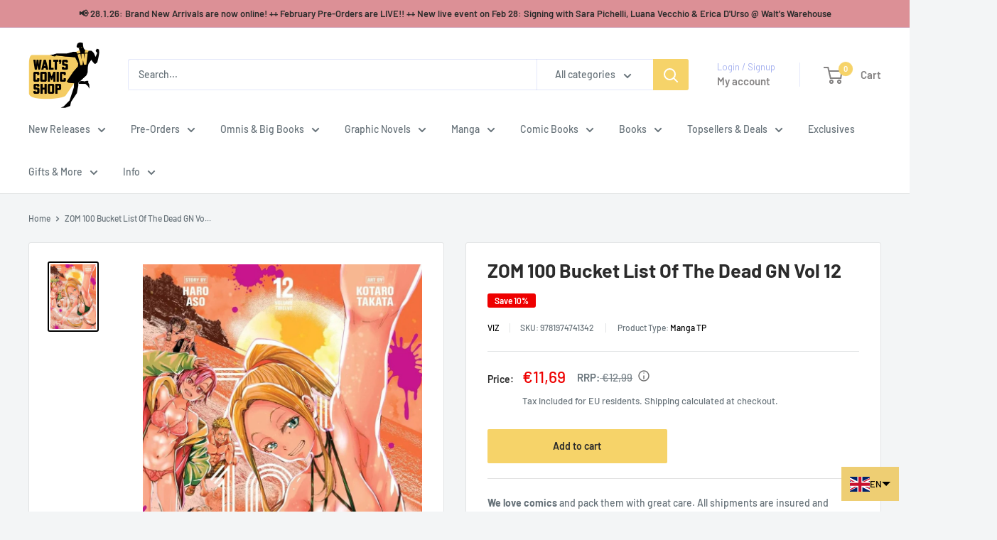

--- FILE ---
content_type: image/svg+xml
request_url: https://cdn.langshop.app/buckets/app/img/svg/languages/flags/rectangle/es.svg
body_size: 16296
content:
<svg xmlns="http://www.w3.org/2000/svg" id="flag-icon-css-es" viewBox="0 0 640 480">
  <path fill="#c60b1e" d="M0 0h640v480H0z"/>
  <path fill="#ffc400" d="M0 120h640v240H0z"/>
  <path fill="#ad1519" d="M127.3 213.3l-.8-.1-1-1-.7-.4-.6-.8s-.7-1.1-.4-2c.3-.9.9-1.2 1.4-1.5a12 12 0 0 1 1.5-.5l1-.4 1.3-.3.5-.3c.2 0 .7 0 1-.2l1-.2 1.6.1h4.8c.4 0 1.2.3 1.4.4a35 35 0 0 0 2 .7c.5.1 1.6.3 2.2.6.5.3.9.7 1.1 1l.5 1v1.1l-.5.8-.6 1-.8.6s-.5.5-1 .4c-.4 0-4.8-.8-7.6-.8s-7.3.9-7.3.9"/>
  <path fill="none" stroke="#000" stroke-linejoin="round" stroke-width=".3" d="M127.3 213.3l-.8-.1-1-1-.7-.4-.6-.8s-.7-1.1-.4-2c.3-.9.9-1.2 1.4-1.5a12 12 0 0 1 1.5-.5l1-.4 1.3-.3.5-.3c.2 0 .7 0 1-.2l1-.2 1.6.1h4.8c.4 0 1.2.3 1.4.4a35 35 0 0 0 2 .7c.5.1 1.6.3 2.2.6.5.3.9.7 1.1 1l.5 1v1.1l-.5.8-.6 1-.8.6s-.5.5-1 .4c-.4 0-4.8-.8-7.6-.8s-7.3.9-7.3.9z"/>
  <path fill="#c8b100" d="M133.3 207c0-1.3.6-2.3 1.3-2.3.8 0 1.4 1 1.4 2.4 0 1.3-.6 2.4-1.4 2.4s-1.3-1.1-1.3-2.5"/>
  <path fill="none" stroke="#000" stroke-width=".3" d="M133.3 207c0-1.3.6-2.3 1.3-2.3.8 0 1.4 1 1.4 2.4 0 1.3-.6 2.4-1.4 2.4s-1.3-1.1-1.3-2.5z"/>
  <path fill="#c8b100" d="M134 207c0-1.2.3-2.1.7-2.1.3 0 .6 1 .6 2.1 0 1.3-.3 2.2-.6 2.2-.4 0-.6-1-.6-2.2"/>
  <path fill="none" stroke="#000" stroke-width=".3" d="M134 207c0-1.2.3-2.1.7-2.1.3 0 .6 1 .6 2.1 0 1.3-.3 2.2-.6 2.2-.4 0-.6-1-.6-2.2z"/>
  <path fill="#c8b100" d="M133.8 204.5c0-.4.4-.8.8-.8s1 .4 1 .8c0 .5-.5.9-1 .9s-.8-.4-.8-.9"/>
  <path fill="#c8b100" d="M135.3 204.2v.6h-1.4v-.6h.5V203h-.7v-.6h.7v-.5h.5v.5h.6v.6h-.6v1.2h.4"/>
  <path fill="none" stroke="#000" stroke-width=".3" d="M135.3 204.2v.6h-1.4v-.6h.5V203h-.7v-.6h.7v-.5h.5v.5h.6v.6h-.6v1.2h.4"/>
  <path fill="#c8b100" d="M135.9 204.2v.6h-2.5v-.6h1V203h-.7v-.6h.7v-.5h.5v.5h.6v.6h-.6v1.2h1"/>
  <path fill="none" stroke="#000" stroke-width=".3" d="M135.9 204.2v.6h-2.5v-.6h1V203h-.7v-.6h.7v-.5h.5v.5h.6v.6h-.6v1.2h1"/>
  <path fill="none" stroke="#000" stroke-width=".3" d="M134.9 203.7c.4.1.6.4.6.8 0 .5-.4.9-.8.9s-1-.4-1-.9c0-.4.3-.7.7-.8"/>
  <path fill="#c8b100" d="M134.7 213.2H130v-1.1l-.3-1.2-.2-1.5c-1.3-1.7-2.5-2.8-2.9-2.5.1-.3.2-.6.5-.7 1.1-.7 3.5 1 5.2 3.6l.5.7h3.8l.4-.7c1.8-2.7 4.1-4.3 5.2-3.6.3.1.4.4.5.7-.4-.3-1.6.8-2.9 2.5l-.2 1.5-.2 1.2-.1 1.1h-4.7"/>
  <path fill="none" stroke="#000" stroke-width=".3" d="M134.7 213.2H130v-1.1l-.3-1.2-.2-1.5c-1.3-1.7-2.5-2.8-2.9-2.5.1-.3.2-.6.5-.7 1.1-.7 3.5 1 5.2 3.6l.5.7h3.8l.4-.7c1.8-2.7 4.1-4.3 5.2-3.6.3.1.4.4.5.7-.4-.3-1.6.8-2.9 2.5l-.2 1.5-.2 1.2-.1 1.1h-4.7z"/>
  <path fill="none" stroke="#000" stroke-width=".3" d="M126.8 206.8c1-.5 3 1.1 4.6 3.6m11-3.6c-.8-.5-2.8 1.1-4.5 3.6"/>
  <path fill="#c8b100" d="M127.8 215.3l-.5-1a27.3 27.3 0 0 1 14.7 0l-.5.8a5.7 5.7 0 0 0-.3.8 22.9 22.9 0 0 0-6.6-.8c-2.6 0-5.2.3-6.5.8l-.3-.6"/>
  <path fill="none" stroke="#000" stroke-width=".3" d="M127.8 215.3l-.5-1a27.3 27.3 0 0 1 14.7 0l-.5.8a5.7 5.7 0 0 0-.3.8 22.9 22.9 0 0 0-6.6-.8c-2.6 0-5.2.3-6.5.8l-.3-.6"/>
  <path fill="#c8b100" d="M134.6 217.7c2.4 0 5-.4 5.9-.6.6-.2 1-.5 1-.8 0-.2-.2-.3-.4-.4-1.4-.5-4-.8-6.5-.8s-5 .3-6.4.8c-.2 0-.3.2-.4.3 0 .4.3.7 1 .9 1 .2 3.5.6 5.8.6"/>
  <path fill="none" stroke="#000" stroke-width=".3" d="M134.6 217.7c2.4 0 5-.4 5.9-.6.6-.2 1-.5 1-.8 0-.2-.2-.3-.4-.4-1.4-.5-4-.8-6.5-.8s-5 .3-6.4.8c-.2 0-.3.2-.4.3 0 .4.3.7 1 .9 1 .2 3.5.6 5.8.6z"/>
  <path fill="#c8b100" d="M142.1 213.2l-.5-.5s-.6.3-1.3.2c-.6 0-.9-1-.9-1s-.7.7-1.3.7c-.7 0-1-.6-1-.6s-.7.5-1.3.4c-.6 0-1.2-.8-1.2-.8s-.6.8-1.2.8c-.6.1-1-.5-1-.5s-.4.6-1.1.7-1.4-.6-1.4-.6-.5.7-1 1c-.5 0-1.2-.4-1.2-.4l-.2.5-.3.1.2.5a27 27 0 0 1 7.2-.9c3 0 5.5.4 7.4 1l.2-.6"/>
  <path fill="none" stroke="#000" stroke-width=".3" d="M142.1 213.2l-.5-.5s-.6.3-1.3.2c-.6 0-.9-1-.9-1s-.7.7-1.3.7c-.7 0-1-.6-1-.6s-.7.5-1.3.4c-.6 0-1.2-.8-1.2-.8s-.6.8-1.2.8c-.6.1-1-.5-1-.5s-.4.6-1.1.7-1.4-.6-1.4-.6-.5.7-1 1c-.5 0-1.2-.4-1.2-.4l-.2.5-.3.1.2.5a27 27 0 0 1 7.2-.9c3 0 5.5.4 7.4 1l.2-.6z"/>
  <path fill="#c8b100" d="M134.7 210.7h.2a1 1 0 0 0 0 .4c0 .6.4 1 1 1a1 1 0 0 0 1-.7l.2-.3v.4c.1.5.6.8 1.1.8.6 0 1-.4 1-1v-.1l.4-.4.2.5a.9.9 0 0 0-.1.4 1 1 0 0 0 1 1c.4 0 .7-.2.9-.5l.2-.2v.3c0 .3.1.6.4.7 0 0 .4 0 1-.4l.7-.7v.4s-.5.8-1 1c-.2.2-.5.4-.8.3-.3 0-.6-.3-.7-.6-.2.2-.4.2-.7.2-.6 0-1.2-.3-1.4-.8-.3.3-.7.5-1.1.5a1.6 1.6 0 0 1-1.2-.6 1.6 1.6 0 0 1-1 .4 1.6 1.6 0 0 1-1.3-.6 1.6 1.6 0 0 1-2.4.2 1.6 1.6 0 0 1-1.2.6 1.5 1.5 0 0 1-1.1-.5c-.2.5-.8.8-1.4.8-.2 0-.5 0-.7-.2-.1.3-.4.6-.7.6-.3 0-.6 0-.9-.2l-1-1 .1-.5.8.7c.5.4.9.4.9.4.3 0 .4-.4.4-.7v-.3l.2.2c.2.3.5.5.9.5a1 1 0 0 0 1-1 .9.9 0 0 0 0-.4v-.5l.4.4a.7.7 0 0 0 0 .1c0 .6.5 1 1 1 .6 0 1-.3 1.1-.9v-.3l.2.3c.2.4.6.7 1 .7.7 0 1.1-.4 1.1-1a1 1 0 0 0 0-.3h.3"/>
  <path fill="none" stroke="#000" stroke-width=".3" d="M134.7 210.7h.2a1 1 0 0 0 0 .4c0 .6.4 1 1 1a1 1 0 0 0 1-.7l.2-.3v.4c.1.5.6.8 1.1.8.6 0 1-.4 1-1v-.1l.4-.4.2.5a.9.9 0 0 0-.1.4 1 1 0 0 0 1 1c.4 0 .7-.2.9-.5l.2-.2v.3c0 .3.1.6.4.7 0 0 .4 0 1-.4l.7-.7v.4s-.5.8-1 1c-.2.2-.5.4-.8.3-.3 0-.6-.3-.7-.6-.2.2-.4.2-.7.2-.6 0-1.2-.3-1.4-.8-.3.3-.7.5-1.1.5a1.6 1.6 0 0 1-1.2-.6 1.6 1.6 0 0 1-1 .4 1.6 1.6 0 0 1-1.3-.6 1.6 1.6 0 0 1-2.4.2 1.6 1.6 0 0 1-1.2.6 1.5 1.5 0 0 1-1.1-.5c-.2.5-.8.8-1.4.8-.2 0-.5 0-.7-.2-.1.3-.4.6-.7.6-.3 0-.6 0-.9-.2l-1-1 .1-.5.8.7c.5.4.9.4.9.4.3 0 .4-.4.4-.7v-.3l.2.2c.2.3.5.5.9.5a1 1 0 0 0 1-1 .9.9 0 0 0 0-.4v-.5l.4.4a.7.7 0 0 0 0 .1c0 .6.5 1 1 1 .6 0 1-.3 1.1-.9v-.3l.2.3c.2.4.6.7 1 .7.7 0 1.1-.4 1.1-1a1 1 0 0 0 0-.3h.3z"/>
  <path fill="#c8b100" d="M134.6 213.3c-2.9 0-5.5.4-7.3 1l-.3-.2.1-.3a27 27 0 0 1 7.5-1c3 0 5.7.4 7.6 1 0 0 .2.2.1.3l-.3.2a27.3 27.3 0 0 0-7.4-1"/>
  <path fill="none" stroke="#000" stroke-linejoin="round" stroke-width=".3" d="M134.6 213.3c-2.9 0-5.5.4-7.3 1l-.3-.2.1-.3a27 27 0 0 1 7.5-1c3 0 5.7.4 7.6 1 0 0 .2.2.1.3l-.3.2a27.3 27.3 0 0 0-7.4-1z"/>
  <path fill="#fff" d="M131.8 214.4c0-.3.2-.4.5-.4a.4.4 0 0 1 .4.4c0 .2-.2.4-.4.4a.4.4 0 0 1-.5-.4"/>
  <path fill="none" stroke="#000" stroke-width=".3" d="M131.8 214.4c0-.3.2-.4.5-.4a.4.4 0 0 1 .4.4c0 .2-.2.4-.4.4a.4.4 0 0 1-.5-.4z"/>
  <path fill="#ad1519" d="M134.7 214.5h-1c-.1 0-.3 0-.3-.3l.3-.3h2a.3.3 0 0 1 .2.3.3.3 0 0 1-.3.3h-1"/>
  <path fill="none" stroke="#000" stroke-width=".3" d="M134.7 214.5h-1c-.1 0-.3 0-.3-.3l.3-.3h2a.3.3 0 0 1 .2.3.3.3 0 0 1-.3.3h-1"/>
  <path fill="#058e6e" d="M130 214.9h-.7c-.1 0-.3 0-.3-.2a.3.3 0 0 1 .2-.3l.7-.1.7-.1c.2 0 .3 0 .4.2a.3.3 0 0 1-.3.4h-.7"/>
  <path fill="none" stroke="#000" stroke-width=".3" d="M130 214.9h-.7c-.1 0-.3 0-.3-.2a.3.3 0 0 1 .2-.3l.7-.1.7-.1c.2 0 .3 0 .4.2a.3.3 0 0 1-.3.4h-.7"/>
  <path fill="#ad1519" d="M127.3 215.3l.3-.4h.7l-.4.6-.6-.2"/>
  <path fill="none" stroke="#000" stroke-width=".3" d="M127.3 215.3l.3-.4h.7l-.4.6-.6-.2"/>
  <path fill="#fff" d="M136.6 214.4c0-.3.2-.4.4-.4a.4.4 0 0 1 .5.4.4.4 0 0 1-.5.4.4.4 0 0 1-.4-.4"/>
  <path fill="none" stroke="#000" stroke-width=".3" d="M136.6 214.4c0-.3.2-.4.4-.4a.4.4 0 0 1 .5.4.4.4 0 0 1-.5.4.4.4 0 0 1-.4-.4z"/>
  <path fill="#058e6e" d="M139.3 214.9h.6a.3.3 0 0 0 .4-.2.3.3 0 0 0-.3-.3l-.6-.1-.7-.1c-.2 0-.3 0-.4.2 0 .2.1.3.3.4h.7"/>
  <path fill="none" stroke="#000" stroke-width=".3" d="M139.3 214.9h.6a.3.3 0 0 0 .4-.2.3.3 0 0 0-.3-.3l-.6-.1-.7-.1c-.2 0-.3 0-.4.2 0 .2.1.3.3.4h.7"/>
  <path fill="#ad1519" d="M142 215.4l-.3-.5h-.7l.3.6.6-.1"/>
  <path fill="none" stroke="#000" stroke-width=".3" d="M142 215.4l-.3-.5h-.7l.3.6.6-.1"/>
  <path fill="#ad1519" d="M134.6 217.1a25 25 0 0 1-6-.6 25.5 25.5 0 0 1 12.1 0c-1.6.4-3.7.6-6 .6"/>
  <path fill="none" stroke="#000" stroke-linejoin="round" stroke-width=".3" d="M134.6 217.1a25 25 0 0 1-6-.6 25.5 25.5 0 0 1 12.1 0c-1.6.4-3.7.6-6 .6z"/>
  <path fill="#c8b100" d="M142 212l-.1-.3c-.2 0-.3 0-.4.2 0 .2 0 .4.2.4 0 0 .2 0 .3-.3"/>
  <path fill="none" stroke="#000" stroke-width=".3" d="M142 212l-.1-.3c-.2 0-.3 0-.4.2 0 .2 0 .4.2.4 0 0 .2 0 .3-.3z"/>
  <path fill="#c8b100" d="M137.3 211.2c0-.2 0-.4-.2-.4 0 0-.2.1-.2.3 0 .2 0 .4.2.4l.3-.3"/>
  <path fill="none" stroke="#000" stroke-width=".3" d="M137.3 211.2c0-.2 0-.4-.2-.4 0 0-.2.1-.2.3 0 .2 0 .4.2.4l.3-.3z"/>
  <path fill="#c8b100" d="M132 211.2l.1-.4c.2 0 .3.1.3.3 0 .2 0 .4-.2.4l-.2-.3"/>
  <path fill="none" stroke="#000" stroke-width=".3" d="M132 211.2l.1-.4c.2 0 .3.1.3.3 0 .2 0 .4-.2.4l-.2-.3z"/>
  <path fill="#c8b100" d="M127.3 212l.1-.3c.2 0 .3 0 .4.2 0 .2 0 .4-.2.4 0 0-.2 0-.3-.3"/>
  <path fill="none" stroke="#000" stroke-width=".3" d="M127.3 212l.1-.3c.2 0 .3 0 .4.2 0 .2 0 .4-.2.4 0 0-.2 0-.3-.3z"/>
  <path fill="#c8b100" d="M134.6 208.5l-.8.5.6 1.3.2.1.2-.1.7-1.3-.9-.5"/>
  <path fill="none" stroke="#000" stroke-width=".3" d="M134.6 208.5l-.8.5.6 1.3.2.1.2-.1.7-1.3-.9-.5"/>
  <path fill="#c8b100" d="M132.8 210.5l.4.5 1.3-.4.1-.2-.1-.2-1.3-.3-.4.6"/>
  <path fill="none" stroke="#000" stroke-width=".3" d="M132.8 210.5l.4.5 1.3-.4.1-.2-.1-.2-1.3-.3-.4.6"/>
  <path fill="#c8b100" d="M136.4 210.5l-.3.5-1.3-.4-.2-.2.2-.2 1.3-.3.3.6"/>
  <path fill="none" stroke="#000" stroke-width=".3" d="M136.4 210.5l-.3.5-1.3-.4-.2-.2.2-.2 1.3-.3.3.6"/>
  <path fill="#c8b100" d="M129.3 209l-.7.7.9 1 .2.1.1-.1.3-1.3-.8-.3"/>
  <path fill="none" stroke="#000" stroke-width=".3" d="M129.3 209l-.7.7.9 1 .2.1.1-.1.3-1.3-.8-.3"/>
  <path fill="#c8b100" d="M128 211.2l.4.5 1.2-.6v-.2l-.1-.2-1.3-.1-.3.6"/>
  <path fill="none" stroke="#000" stroke-width=".3" d="M128 211.2l.4.5 1.2-.6v-.2l-.1-.2-1.3-.1-.3.6"/>
  <path fill="#c8b100" d="M131.5 210.5l-.3.6H130l-.2-.2.1-.3 1.2-.6.5.5"/>
  <path fill="none" stroke="#000" stroke-width=".3" d="M131.5 210.5l-.3.6H130l-.2-.2.1-.3 1.2-.6.5.5"/>
  <path fill="#c8b100" d="M126.6 211.4v.6l-1.4.2-.2-.1v-.2l1-.9.6.4"/>
  <path fill="none" stroke="#000" stroke-width=".3" d="M126.6 211.4v.6l-1.4.2-.2-.1v-.2l1-.9.6.4"/>
  <path fill="#c8b100" d="M129.2 210.9c0-.3.2-.5.5-.5s.5.2.5.5a.5.5 0 0 1-.5.4.5.5 0 0 1-.5-.4"/>
  <path fill="none" stroke="#000" stroke-width=".3" d="M129.2 210.9c0-.3.2-.5.5-.5s.5.2.5.5a.5.5 0 0 1-.5.4.5.5 0 0 1-.5-.4z"/>
  <path fill="#c8b100" d="M140 209l.7.7-.9 1-.2.1-.1-.1-.3-1.3.8-.3"/>
  <path fill="none" stroke="#000" stroke-width=".3" d="M140 209l.7.7-.9 1-.2.1-.1-.1-.3-1.3.8-.3"/>
  <path fill="#c8b100" d="M141.4 211.2l-.5.5-1.2-.6v-.2l.1-.2 1.3-.1.3.6"/>
  <path fill="none" stroke="#000" stroke-width=".3" d="M141.4 211.2l-.5.5-1.2-.6v-.2l.1-.2 1.3-.1.3.6"/>
  <path fill="#c8b100" d="M137.8 210.5l.3.6h1.3l.2-.2-.1-.3-1.2-.6-.5.5"/>
  <path fill="none" stroke="#000" stroke-width=".3" d="M137.8 210.5l.3.6h1.3l.2-.2-.1-.3-1.2-.6-.5.5"/>
  <path fill="#c8b100" d="M142.5 211.4l.1.6 1.3.2.2-.1v-.2l-1-.9-.6.4"/>
  <path fill="none" stroke="#000" stroke-width=".3" d="M142.5 211.4l.1.6 1.3.2.2-.1v-.2l-1-.9-.6.4"/>
  <path fill="#c8b100" d="M134.2 210.4a.5.5 0 0 1 .4-.4c.3 0 .5.2.5.4a.5.5 0 0 1-.5.5.5.5 0 0 1-.4-.5"/>
  <path fill="none" stroke="#000" stroke-width=".3" d="M134.2 210.4a.5.5 0 0 1 .4-.4c.3 0 .5.2.5.4a.5.5 0 0 1-.5.5.5.5 0 0 1-.4-.5z"/>
  <path fill="#c8b100" d="M139.1 210.9c0-.3.3-.5.5-.5a.5.5 0 0 1 .5.5.5.5 0 0 1-.5.4.5.5 0 0 1-.5-.4"/>
  <path fill="none" stroke="#000" stroke-width=".3" d="M139.1 210.9c0-.3.3-.5.5-.5a.5.5 0 0 1 .5.5.5.5 0 0 1-.5.4.5.5 0 0 1-.5-.4z"/>
  <path fill="#c8b100" d="M124.8 212.2l-.6-.7c-.2-.2-.7-.3-.7-.3 0-.1.3-.3.6-.3a.5.5 0 0 1 .4.2v-.2s.3 0 .4.3v1"/>
  <path fill="none" stroke="#000" stroke-width=".3" d="M124.8 212.2l-.6-.7c-.2-.2-.7-.3-.7-.3 0-.1.3-.3.6-.3a.5.5 0 0 1 .4.2v-.2s.3 0 .4.3v1z"/>
  <path fill="#c8b100" d="M124.8 212c.1-.2.4-.2.5 0 .2.1.3.3.2.5l-.5-.1c-.2-.1-.3-.4-.2-.5"/>
  <path fill="none" stroke="#000" stroke-width=".3" d="M124.8 212c.1-.2.4-.2.5 0 .2.1.3.3.2.5l-.5-.1c-.2-.1-.3-.4-.2-.5z"/>
  <path fill="#c8b100" d="M144.3 212.2l.6-.7c.2-.2.7-.3.7-.3 0-.1-.3-.3-.6-.3a.6.6 0 0 0-.4.2v-.2s-.3 0-.4.3v.7l.1.3"/>
  <path fill="none" stroke="#000" stroke-width=".3" d="M144.3 212.2l.6-.7c.2-.2.7-.3.7-.3 0-.1-.3-.3-.6-.3a.6.6 0 0 0-.4.2v-.2s-.3 0-.4.3v.7l.1.3z"/>
  <path fill="#c8b100" d="M144.3 212c0-.2-.3-.2-.5 0-.2.1-.2.3-.1.5l.5-.1c.2-.1.2-.4.1-.5"/>
  <path fill="none" stroke="#000" stroke-width=".3" d="M144.3 212c0-.2-.3-.2-.5 0-.2.1-.2.3-.1.5l.5-.1c.2-.1.2-.4.1-.5z"/>
  <path fill="#c8b100" d="M124 223h21.4v-5.5H124v5.6z"/>
  <path fill="none" stroke="#000" stroke-width=".4" d="M124 223h21.4v-5.5H124v5.6z"/>
  <path fill="#c8b100" d="M126.2 226.8a1 1 0 0 1 .4 0h16.5a1.4 1.4 0 0 1-1-1.2c0-.6.5-1.1 1-1.3a1.7 1.7 0 0 1-.4 0h-16a1.4 1.4 0 0 1-.5 0c.6.2 1 .7 1 1.3a1.3 1.3 0 0 1-1 1.2"/>
  <path fill="none" stroke="#000" stroke-linejoin="round" stroke-width=".4" d="M126.2 226.8a1 1 0 0 1 .4 0h16.5a1.4 1.4 0 0 1-1-1.2c0-.6.5-1.1 1-1.3a1.7 1.7 0 0 1-.4 0h-16a1.4 1.4 0 0 1-.5 0c.6.2 1 .7 1 1.3a1.3 1.3 0 0 1-1 1.2z"/>
  <path fill="#c8b100" d="M126.6 226.8h16c.6 0 1 .3 1 .7 0 .4-.4.8-1 .8h-16c-.5 0-1-.4-1-.8s.5-.8 1-.8"/>
  <path fill="none" stroke="#000" stroke-width=".4" d="M126.6 226.8h16c.6 0 1 .3 1 .7 0 .4-.4.8-1 .8h-16c-.5 0-1-.4-1-.8s.5-.8 1-.8z"/>
  <path fill="#c8b100" d="M126.6 223h16c.6 0 1 .4 1 .7 0 .4-.4.6-1 .6h-16c-.5 0-1-.2-1-.6 0-.3.5-.6 1-.6"/>
  <path fill="none" stroke="#000" stroke-width=".4" d="M126.6 223h16c.6 0 1 .4 1 .7 0 .4-.4.6-1 .6h-16c-.5 0-1-.2-1-.6 0-.3.5-.6 1-.6z"/>
  <path fill="#005bbf" d="M149.6 317.4c-1.4 0-2.8-.3-3.7-.8a8.4 8.4 0 0 0-3.8-.8c-1.4 0-2.7.3-3.7.8a8.3 8.3 0 0 1-3.8.8c-1.5 0-2.8-.3-3.7-.8a8.4 8.4 0 0 0-3.7-.8 8 8 0 0 0-3.7.8 8.3 8.3 0 0 1-3.8.8v2.4c1.5 0 2.8-.4 3.8-.9a8.2 8.2 0 0 1 3.7-.8c1.4 0 2.7.3 3.7.8s2.2.9 3.7.9a8.4 8.4 0 0 0 3.8-.9c1-.5 2.3-.8 3.7-.8 1.5 0 2.8.3 3.8.8s2.2.9 3.7.9v-2.4"/>
  <path fill="none" stroke="#000" stroke-width=".4" d="M149.6 317.4c-1.4 0-2.8-.3-3.7-.8a8.4 8.4 0 0 0-3.8-.8c-1.4 0-2.7.3-3.7.8a8.3 8.3 0 0 1-3.8.8c-1.5 0-2.8-.3-3.7-.8a8.4 8.4 0 0 0-3.7-.8 8 8 0 0 0-3.7.8 8.3 8.3 0 0 1-3.8.8v2.4c1.5 0 2.8-.4 3.8-.9a8.2 8.2 0 0 1 3.7-.8c1.4 0 2.7.3 3.7.8s2.2.9 3.7.9a8.4 8.4 0 0 0 3.8-.9c1-.5 2.3-.8 3.7-.8 1.5 0 2.8.3 3.8.8s2.2.9 3.7.9v-2.4z"/>
  <path fill="#ccc" d="M149.6 319.8a8 8 0 0 1-3.7-.9 8.3 8.3 0 0 0-3.8-.8c-1.4 0-2.7.3-3.7.8s-2.3.9-3.8.9-2.8-.4-3.7-.9a8.4 8.4 0 0 0-3.7-.8 8.2 8.2 0 0 0-3.7.8c-1 .5-2.3.9-3.8.9v2.3c1.5 0 2.8-.4 3.8-.9a8.1 8.1 0 0 1 3.7-.7c1.4 0 2.7.2 3.7.7a8.3 8.3 0 0 0 7.5 0 8.5 8.5 0 0 1 7.5.1 8.1 8.1 0 0 0 3.7.8v-2.3"/>
  <path fill="none" stroke="#000" stroke-width=".4" d="M149.6 319.8a8 8 0 0 1-3.7-.9 8.3 8.3 0 0 0-3.8-.8c-1.4 0-2.7.3-3.7.8s-2.3.9-3.8.9-2.8-.4-3.7-.9a8.4 8.4 0 0 0-3.7-.8 8.2 8.2 0 0 0-3.7.8c-1 .5-2.3.9-3.8.9v2.3c1.5 0 2.8-.4 3.8-.9a8.1 8.1 0 0 1 3.7-.7c1.4 0 2.7.2 3.7.7a8.3 8.3 0 0 0 7.5 0 8.5 8.5 0 0 1 7.5.1 8.1 8.1 0 0 0 3.7.8v-2.3"/>
  <path fill="#005bbf" d="M149.6 322a7 7 0 0 1-3.7-.8 8.3 8.3 0 0 0-3.8-.7c-1.4 0-2.7.2-3.7.7-1 .6-2.3.9-3.8.9s-2.8-.4-3.7-.9a8.4 8.4 0 0 0-3.7-.8 8 8 0 0 0-3.7.8c-1 .5-2.3.9-3.8.9v2.3c1.5 0 2.8-.3 3.8-.9a10.2 10.2 0 0 1 7.4 0 7 7 0 0 0 3.7.9 8.4 8.4 0 0 0 3.8-.8c1-.5 2.3-.8 3.7-.8 1.5 0 2.8.3 3.8.8s2.2.8 3.7.8V322"/>
  <path fill="none" stroke="#000" stroke-width=".4" d="M149.6 322a7 7 0 0 1-3.7-.8 8.3 8.3 0 0 0-3.8-.7c-1.4 0-2.7.2-3.7.7-1 .6-2.3.9-3.8.9s-2.8-.4-3.7-.9a8.4 8.4 0 0 0-3.7-.8 8 8 0 0 0-3.7.8c-1 .5-2.3.9-3.8.9v2.3c1.5 0 2.8-.3 3.8-.9a10.2 10.2 0 0 1 7.4 0 7 7 0 0 0 3.7.9 8.4 8.4 0 0 0 3.8-.8c1-.5 2.3-.8 3.7-.8 1.5 0 2.8.3 3.8.8s2.2.8 3.7.8V322"/>
  <path fill="#ccc" d="M149.6 326.7a8 8 0 0 1-3.7-.8c-1-.5-2.3-.8-3.7-.8a8.4 8.4 0 0 0-3.8.8c-1 .5-2.3.8-3.8.8a7 7 0 0 1-3.7-.9 8.4 8.4 0 0 0-3.7-.7c-1.4 0-2.7.3-3.7.8s-2.3.8-3.8.8v-2.3a8.3 8.3 0 0 0 3.8-.9 10.2 10.2 0 0 1 7.4 0 8 8 0 0 0 3.7.9 8.4 8.4 0 0 0 3.8-.8c1-.5 2.3-.8 3.8-.8 1.4 0 2.7.3 3.7.8s2.3.8 3.7.8v2.3"/>
  <path fill="none" stroke="#000" stroke-width=".4" d="M149.6 326.7a8 8 0 0 1-3.7-.8c-1-.5-2.3-.8-3.7-.8a8.4 8.4 0 0 0-3.8.8c-1 .5-2.3.8-3.8.8a7 7 0 0 1-3.7-.9 8.4 8.4 0 0 0-3.7-.7c-1.4 0-2.7.3-3.7.8s-2.3.8-3.8.8v-2.3a8.3 8.3 0 0 0 3.8-.9 10.2 10.2 0 0 1 7.4 0 8 8 0 0 0 3.7.9 8.4 8.4 0 0 0 3.8-.8c1-.5 2.3-.8 3.8-.8 1.4 0 2.7.3 3.7.8s2.3.8 3.7.8v2.3"/>
  <path fill="#005bbf" d="M149.6 329a8.1 8.1 0 0 1-3.7-.8c-1-.5-2.3-.8-3.7-.8a8.4 8.4 0 0 0-3.8.8c-1 .5-2.3.8-3.8.8a7 7 0 0 1-3.7-.9 8.4 8.4 0 0 0-3.7-.7c-1.4 0-2.7.3-3.7.8s-2.3.8-3.8.8v-2.3a8.3 8.3 0 0 0 3.8-.8c1-.5 2.3-.8 3.7-.8 1.4 0 2.7.3 3.7.7a8.4 8.4 0 0 0 7.5 0c1-.4 2.3-.7 3.8-.7 1.4 0 2.7.3 3.7.8s2.2.8 3.7.8v2.3"/>
  <path fill="none" stroke="#000" stroke-width=".4" d="M149.6 329a8.1 8.1 0 0 1-3.7-.8c-1-.5-2.3-.8-3.7-.8a8.4 8.4 0 0 0-3.8.8c-1 .5-2.3.8-3.8.8a7 7 0 0 1-3.7-.9 8.4 8.4 0 0 0-3.7-.7c-1.4 0-2.7.3-3.7.8s-2.3.8-3.8.8v-2.3a8.3 8.3 0 0 0 3.8-.8c1-.5 2.3-.8 3.7-.8 1.4 0 2.7.3 3.7.7a8.4 8.4 0 0 0 7.5 0c1-.4 2.3-.7 3.8-.7 1.4 0 2.7.3 3.7.8s2.2.8 3.7.8v2.3z"/>
  <path fill="#c8b100" d="M126.2 308l.2.5c0 1.5-1.3 2.6-2.7 2.6h22a2.7 2.7 0 0 1-2.7-2.6v-.5a1.3 1.3 0 0 1-.3 0h-16a1.4 1.4 0 0 1-.5 0"/>
  <path fill="none" stroke="#000" stroke-linejoin="round" stroke-width=".4" d="M126.2 308l.2.5c0 1.5-1.3 2.6-2.7 2.6h22a2.7 2.7 0 0 1-2.7-2.6v-.5a1.3 1.3 0 0 1-.3 0h-16a1.4 1.4 0 0 1-.5 0z"/>
  <path fill="#c8b100" d="M126.6 306.5h16c.6 0 1 .3 1 .8 0 .4-.4.7-1 .7h-16c-.5 0-1-.3-1-.8 0-.4.5-.7 1-.7"/>
  <path fill="none" stroke="#000" stroke-width=".4" d="M126.6 306.5h16c.6 0 1 .3 1 .8 0 .4-.4.7-1 .7h-16c-.5 0-1-.3-1-.8 0-.4.5-.7 1-.7z"/>
  <path fill="#c8b100" d="M123.7 316.7h22V311h-22v5.6z"/>
  <path fill="none" stroke="#000" stroke-width=".4" d="M123.7 316.7h22V311h-22v5.6z"/>
  <path fill="#ad1519" d="M122 286.7c-2.2 1.2-3.7 2.5-3.4 3.2 0 .6.8 1 1.8 1.6 1.5 1.1 2.5 3 1.7 4a5.5 5.5 0 0 0-.1-8.8"/>
  <path fill="none" stroke="#000" stroke-width=".4" d="M122 286.7c-2.2 1.2-3.7 2.5-3.4 3.2 0 .6.8 1 1.8 1.6 1.5 1.1 2.5 3 1.7 4a5.5 5.5 0 0 0-.1-8.8z"/>
  <path fill="#ccc" d="M126.8 305.6h15.6V229h-15.6v76.5z"/>
  <path fill="none" stroke="#000" stroke-width=".4" d="M138 229.2v76.3m1.7-76.3v76.3m-12.9 0h15.6v-76.4h-15.6v76.5z"/>
  <path fill="#ad1519" d="M158.4 257.7a49.6 49.6 0 0 0-23.3-2c-9.4 1.6-16.5 5.3-15.9 8.4v.2l-3.5-8.2c-.6-3.3 7.2-7.5 17.6-9.2a43 43 0 0 1 9.2-.7c6.6 0 12.4.8 15.8 2.1v9.4"/>
  <path fill="none" stroke="#000" stroke-linejoin="round" stroke-width=".4" d="M158.4 257.7a49.6 49.6 0 0 0-23.3-2c-9.4 1.6-16.5 5.3-15.9 8.4v.2l-3.5-8.2c-.6-3.3 7.2-7.5 17.6-9.2a43 43 0 0 1 9.2-.7c6.6 0 12.4.8 15.8 2.1v9.4"/>
  <path fill="#ad1519" d="M126.8 267.3c-4.3-.3-7.3-1.4-7.6-3.2-.3-1.5 1.2-3 3.8-4.5 1.2.1 2.5.3 3.8.3v7.4"/>
  <path fill="none" stroke="#000" stroke-width=".4" d="M126.8 267.3c-4.3-.3-7.3-1.4-7.6-3.2-.3-1.5 1.2-3 3.8-4.5 1.2.1 2.5.3 3.8.3v7.4"/>
  <path fill="#ad1519" d="M142.5 261.5c2.7.4 4.7 1 5.7 1.9l.1.2c.5 1-1.9 3-5.9 5.4v-7.5"/>
  <path fill="none" stroke="#000" stroke-width=".4" d="M142.5 261.5c2.7.4 4.7 1 5.7 1.9l.1.2c.5 1-1.9 3-5.9 5.4v-7.5"/>
  <path fill="#ad1519" d="M117.1 282c-.4-1.2 3.8-3.6 9.8-5.8l7.8-3.2c8.3-3.7 14.4-7.9 13.6-9.4v-.2c.4.4 1 8 1 8 .8 1.3-4.8 5.5-12.4 9.1-2.5 1.2-7.6 3-10 4-4.4 1.4-8.7 4.3-8.3 5.3l-1.5-7.7"/>
  <path fill="none" stroke="#000" stroke-linejoin="round" stroke-width=".4" d="M117.1 282c-.4-1.2 3.8-3.6 9.8-5.8l7.8-3.2c8.3-3.7 14.4-7.9 13.6-9.4v-.2c.4.4 1 8 1 8 .8 1.3-4.8 5.5-12.4 9.1-2.5 1.2-7.6 3-10 4-4.4 1.4-8.7 4.3-8.3 5.3l-1.5-7.7z"/>
  <path fill="#c8b100" d="M125.8 254c1.9-.6 3.1-1.5 2.5-3-.4-1-1.4-1-2.8-.6l-2.6 1 2.3 5.8.8-.3.8-.3-1-2.5zm-1.2-2.7l.7-.3c.5-.2 1.2.1 1.4.8.2.5.2 1-.5 1.5a4.4 4.4 0 0 1-.6.3l-1-2.3m7.3-2.5l-.9.3h-.8l1.3 6.1 4.3-.8-.2-.4v-.4l-2.5.6-1.2-5.3m8.4 5.2c.8-2.2 1.7-4.3 2.7-6.4a5.3 5.3 0 0 1-1 0 54.8 54.8 0 0 1-1.8 4.6l-2.4-4.3-1 .1h-1a131.4 131.4 0 0 1 3.5 6h1m8.8-4.7l.4-.9a3.4 3.4 0 0 0-1.7-.6c-1.7-.1-2.7.6-2.8 1.7-.2 2.1 3.2 2 3 3.4 0 .6-.7.9-1.4.8-.8 0-1.4-.5-1.4-1.2h-.3a7.3 7.3 0 0 1-.4 1.1 4 4 0 0 0 1.8.6c1.7.2 3-.5 3.2-1.7.2-2-3.3-2.1-3.1-3.4 0-.5.4-.8 1.3-.7.7 0 1 .4 1.2.9h.2"/>
  <path fill="#ad1519" d="M277.9 211.6s-.7.8-1.3.9c-.5 0-1.1-.5-1.1-.5s-.5.5-1 .6c-.6.1-1.4-.6-1.4-.6l-1 1c-.6 0-1.1-.3-1.1-.3s-.3.4-.7.6h-.4l-.6-.4-.7-.7-.5-.3-.4-1v-.5c-.1-.6.8-1.4 2.2-1.7a3.9 3.9 0 0 1 2 0c.5-.5 1.7-.8 3-.8s2.4.3 3 .7a5.5 5.5 0 0 1 2.9-.7c1.3 0 2.5.3 3 .8.5-.2 1.2-.2 2 0 1.4.3 2.3 1 2.2 1.7v.5l-.4 1-.6.3-.6.7-.6.3s-.3.2-.4 0c-.4-.1-.7-.5-.7-.5s-.6.4-1 .2c-.5-.2-1-1-1-1s-.9.8-1.4.7c-.6-.1-1-.6-1-.6s-.7.6-1.2.5c-.5-.1-1.2-.9-1.2-.9"/>
  <path fill="none" stroke="#000" stroke-width=".3" d="M277.9 211.6s-.7.8-1.3.9c-.5 0-1.1-.5-1.1-.5s-.5.5-1 .6c-.6.1-1.4-.6-1.4-.6l-1 1c-.6 0-1.1-.3-1.1-.3s-.3.4-.7.6h-.4l-.6-.4-.7-.7-.5-.3-.4-1v-.5c-.1-.6.8-1.4 2.2-1.7a3.9 3.9 0 0 1 2 0c.5-.5 1.7-.8 3-.8s2.4.3 3 .7a5.5 5.5 0 0 1 2.9-.7c1.3 0 2.5.3 3 .8.5-.2 1.2-.2 2 0 1.4.3 2.3 1 2.2 1.7v.5l-.4 1-.6.3-.6.7-.6.3s-.3.2-.4 0c-.4-.1-.7-.5-.7-.5s-.6.4-1 .2c-.5-.2-1-1-1-1s-.9.8-1.4.7c-.6-.1-1-.6-1-.6s-.7.6-1.2.5c-.5-.1-1.2-.9-1.2-.9z"/>
  <path fill="#c8b100" d="M276.5 207.6c0-1 .6-2 1.3-2 .8 0 1.3 1 1.3 2s-.5 1.8-1.3 1.8c-.7 0-1.3-.8-1.3-1.9"/>
  <path fill="none" stroke="#000" stroke-width=".3" d="M276.5 207.6c0-1 .6-2 1.3-2 .8 0 1.3 1 1.3 2s-.5 1.8-1.3 1.8c-.7 0-1.3-.8-1.3-1.9z"/>
  <path fill="#c8b100" d="M277.3 207.6c0-1 .2-1.8.5-1.8.4 0 .7.8.7 1.8s-.3 1.7-.6 1.7c-.4 0-.6-.8-.6-1.8"/>
  <path fill="none" stroke="#000" stroke-width=".3" d="M277.3 207.6c0-1 .2-1.8.5-1.8.4 0 .7.8.7 1.8s-.3 1.7-.6 1.7c-.4 0-.6-.8-.6-1.8z"/>
  <path fill="#c8b100" d="M271 215.3a4.5 4.5 0 0 0-.5-1 27.4 27.4 0 0 1 14.8 0l-.6.8a5.2 5.2 0 0 0-.3.8 22.9 22.9 0 0 0-6.6-.8c-2.6 0-5.2.3-6.6.8l-.2-.6"/>
  <path fill="none" stroke="#000" stroke-width=".3" d="M271 215.3a4.5 4.5 0 0 0-.5-1 27.4 27.4 0 0 1 14.8 0l-.6.8a5.2 5.2 0 0 0-.3.8 22.9 22.9 0 0 0-6.6-.8c-2.6 0-5.2.3-6.6.8l-.2-.6"/>
  <path fill="#c8b100" d="M277.8 217.7c2.4 0 5-.4 5.9-.6.6-.2 1-.5 1-.8 0-.2-.2-.3-.4-.4a24.1 24.1 0 0 0-6.5-.8c-2.5 0-5 .3-6.4.8-.2 0-.3.2-.4.3 0 .4.3.7 1 .9 1 .2 3.5.6 5.8.6"/>
  <path fill="none" stroke="#000" stroke-width=".3" d="M277.8 217.7c2.4 0 5-.4 5.9-.6.6-.2 1-.5 1-.8 0-.2-.2-.3-.4-.4a24.1 24.1 0 0 0-6.5-.8c-2.5 0-5 .3-6.4.8-.2 0-.3.2-.4.3 0 .4.3.7 1 .9 1 .2 3.5.6 5.8.6z"/>
  <path fill="#fff" d="M283.5 208.4c0-.2.2-.4.4-.4s.5.2.5.4-.2.4-.5.4a.4.4 0 0 1-.4-.4"/>
  <path fill="none" stroke="#000" stroke-width=".2" d="M283.5 208.4c0-.2.2-.4.4-.4s.5.2.5.4-.2.4-.5.4a.4.4 0 0 1-.4-.4zm-.2-1.4a.4.4 0 0 1 .4-.4c.2 0 .4.1.4.4s-.2.4-.4.4a.4.4 0 0 1-.4-.4zm-1.1-1c0-.2.2-.3.4-.3s.4.1.4.4c0 .2-.2.4-.4.4a.4.4 0 0 1-.4-.5zm-1.4-.4c0-.2.2-.4.4-.4.3 0 .5.2.5.4s-.2.4-.4.4-.5-.2-.5-.4zm-1.4 0c0-.2.2-.3.5-.3s.4.1.4.4c0 .2-.2.4-.4.4a.4.4 0 0 1-.5-.4z"/>
  <path fill="none" stroke="#000" stroke-linecap="round" stroke-width=".3" d="M287.8 211.2l.2-1a2.7 2.7 0 0 0-2.7-2.8c-.5 0-1 .1-1.3.3"/>
  <path fill="none" stroke="#000" stroke-width=".3" d="M283 209.2l.2-.8c0-1.1-1.1-2-2.5-2-.6 0-1.2.2-1.6.4"/>
  <path fill="none" stroke="#000" stroke-width=".2" d="M288.2 210c0-.3.2-.5.4-.5s.4.2.4.4c0 .3-.2.4-.4.4s-.4-.1-.4-.4zm-.2-1.6c0-.2.2-.4.4-.4a.4.4 0 0 1 .5.4c0 .2-.2.4-.4.4-.3 0-.5-.2-.5-.4zm-1-1.1a.4.4 0 0 1 .5-.4c.2 0 .4.1.4.4a.4.4 0 0 1-.4.4.4.4 0 0 1-.5-.4zm-1.3-.7c0-.2.2-.4.5-.4s.4.2.4.4c0 .3-.2.5-.4.5a.4.4 0 0 1-.5-.5zm-1.4.1c0-.2.2-.4.5-.4s.4.2.4.4-.2.4-.4.4-.5-.2-.5-.4z"/>
  <path fill="#c8b100" d="M285.3 213.2l-.5-.5s-.6.3-1.3.2c-.6 0-.9-1-.9-1s-.7.7-1.3.7c-.7 0-1-.6-1-.6s-.7.5-1.3.4c-.6 0-1.2-.8-1.2-.8s-.6.8-1.2.8c-.6.1-1-.5-1-.5s-.3.6-1.1.7-1.4-.6-1.4-.6-.4.7-1 1c-.5 0-1.2-.4-1.2-.4l-.1.5-.3.1.1.5a27 27 0 0 1 7.3-.9c2.8 0 5.4.4 7.3 1l.2-.6"/>
  <path fill="none" stroke="#000" stroke-width=".3" d="M285.3 213.2l-.5-.5s-.6.3-1.3.2c-.6 0-.9-1-.9-1s-.7.7-1.3.7c-.7 0-1-.6-1-.6s-.7.5-1.3.4c-.6 0-1.2-.8-1.2-.8s-.6.8-1.2.8c-.6.1-1-.5-1-.5s-.3.6-1.1.7-1.4-.6-1.4-.6-.4.7-1 1c-.5 0-1.2-.4-1.2-.4l-.1.5-.3.1.1.5a27 27 0 0 1 7.3-.9c2.8 0 5.4.4 7.3 1l.2-.6z"/>
  <path fill="#fff" d="M271.3 208.4c0-.2.2-.4.4-.4s.4.2.4.4a.4.4 0 0 1-.4.4.4.4 0 0 1-.4-.4"/>
  <path fill="none" stroke="#000" stroke-width=".2" d="M271.3 208.4c0-.2.2-.4.4-.4s.4.2.4.4a.4.4 0 0 1-.4.4.4.4 0 0 1-.4-.4zm.2-1.4c0-.3.2-.4.4-.4s.5.1.5.4-.2.4-.5.4a.4.4 0 0 1-.4-.4zm1-1c0-.2.3-.3.5-.3s.5.1.5.4c0 .2-.2.4-.5.4a.4.4 0 0 1-.4-.5zm1.4-.4c0-.2.2-.4.5-.4s.4.2.4.4-.2.4-.4.4-.5-.2-.5-.4zm1.4 0c0-.2.2-.3.5-.3.2 0 .4.1.4.4 0 .2-.2.4-.4.4a.4.4 0 0 1-.5-.4z"/>
  <path fill="none" stroke="#000" stroke-linecap="round" stroke-width=".3" d="M267.8 211.2a2.8 2.8 0 0 1-.2-1 2.7 2.7 0 0 1 2.7-2.8c.5 0 1 .1 1.4.3"/>
  <path fill="none" stroke="#000" stroke-width=".3" d="M272.7 209.2a1.7 1.7 0 0 1-.3-.8c0-1 1.2-2 2.6-2a3 3 0 0 1 1.5.4"/>
  <path fill="none" stroke="#000" stroke-width=".2" d="M266.6 210c0-.3.2-.5.4-.5.3 0 .4.2.4.4a.4.4 0 0 1-.4.4c-.2 0-.4-.1-.4-.4zm.1-1.6c0-.2.3-.4.5-.4s.4.2.4.4-.2.4-.4.4-.4-.2-.4-.4zm1-1.1c0-.3.2-.4.5-.4a.4.4 0 0 1 .4.4.4.4 0 0 1-.4.4.4.4 0 0 1-.5-.4zm1.3-.7c0-.2.2-.4.5-.4.2 0 .4.2.4.4 0 .3-.2.5-.4.5a.4.4 0 0 1-.5-.5zm1.4.1c0-.2.2-.4.5-.4a.4.4 0 0 1 .4.4.4.4 0 0 1-.4.4c-.3 0-.5-.2-.5-.4z"/>
  <path fill="#c8b100" d="M277.9 210.7h.2a1 1 0 0 0 0 .4c0 .6.5 1 1 1a1 1 0 0 0 1-.7l.2-.3v.4c.1.5.6.8 1.1.8.6 0 1-.4 1-1a.7.7 0 0 0 0-.1l.4-.4.2.5a1 1 0 0 0-.1.4 1 1 0 0 0 1 1c.4 0 .7-.2.9-.5l.2-.2v.3c0 .3.1.6.4.7 0 0 .4 0 1-.4s.7-.7.7-.7v.4s-.5.8-1 1c-.2.2-.5.4-.8.3-.3 0-.6-.3-.7-.6a1.5 1.5 0 0 1-.7.2c-.6 0-1.2-.3-1.4-.8a1.5 1.5 0 0 1-1.1.5c-.5 0-1-.2-1.2-.6a1.5 1.5 0 0 1-1 .4c-.6 0-1-.2-1.4-.6-.2.4-.7.6-1.2.6-.4 0-.8-.1-1-.4a1.6 1.6 0 0 1-1.3.6c-.4 0-.8-.2-1.1-.5-.2.5-.8.8-1.4.8-.2 0-.5 0-.7-.2-.1.3-.4.6-.7.6-.3 0-.6 0-.9-.2a4.2 4.2 0 0 1-1-1l.1-.5.8.7c.5.4.9.4.9.4.3 0 .4-.4.4-.7v-.3l.2.2c.2.3.5.5.9.5a1 1 0 0 0 1-1 1 1 0 0 0 0-.4v-.5l.4.4v.1c0 .6.5 1 1 1 .6 0 1-.3 1.1-.9v-.3l.2.3c.2.4.6.7 1 .7.6 0 1.1-.4 1.1-1a1 1 0 0 0 0-.3h.2"/>
  <path fill="none" stroke="#000" stroke-width=".3" d="M277.9 210.7h.2a1 1 0 0 0 0 .4c0 .6.5 1 1 1a1 1 0 0 0 1-.7l.2-.3v.4c.1.5.6.8 1.1.8.6 0 1-.4 1-1a.7.7 0 0 0 0-.1l.4-.4.2.5a1 1 0 0 0-.1.4 1 1 0 0 0 1 1c.4 0 .7-.2.9-.5l.2-.2v.3c0 .3.1.6.4.7 0 0 .4 0 1-.4s.7-.7.7-.7v.4s-.5.8-1 1c-.2.2-.5.4-.8.3-.3 0-.6-.3-.7-.6a1.5 1.5 0 0 1-.7.2c-.6 0-1.2-.3-1.4-.8a1.5 1.5 0 0 1-1.1.5c-.5 0-1-.2-1.2-.6a1.5 1.5 0 0 1-1 .4c-.6 0-1-.2-1.4-.6-.2.4-.7.6-1.2.6-.4 0-.8-.1-1-.4a1.6 1.6 0 0 1-1.3.6c-.4 0-.8-.2-1.1-.5-.2.5-.8.8-1.4.8-.2 0-.5 0-.7-.2-.1.3-.4.6-.7.6-.3 0-.6 0-.9-.2a4.2 4.2 0 0 1-1-1l.1-.5.8.7c.5.4.9.4.9.4.3 0 .4-.4.4-.7v-.3l.2.2c.2.3.5.5.9.5a1 1 0 0 0 1-1 1 1 0 0 0 0-.4v-.5l.4.4v.1c0 .6.5 1 1 1 .6 0 1-.3 1.1-.9v-.3l.2.3c.2.4.6.7 1 .7.6 0 1.1-.4 1.1-1a1 1 0 0 0 0-.3h.2z"/>
  <path fill="#c8b100" d="M277.8 213.3c-2.9 0-5.5.4-7.3 1l-.3-.2.1-.3c2-.6 4.6-1 7.5-1 3 0 5.7.4 7.6 1 0 0 .2.2.1.3l-.3.2a27 27 0 0 0-7.4-1"/>
  <path fill="none" stroke="#000" stroke-width=".3" d="M277.8 213.3c-2.9 0-5.5.4-7.3 1l-.3-.2.1-.3c2-.6 4.6-1 7.5-1 3 0 5.7.4 7.6 1 0 0 .2.2.1.3l-.3.2a27 27 0 0 0-7.4-1z"/>
  <path fill="#fff" d="M275 214.4c0-.3.2-.4.5-.4a.4.4 0 0 1 .4.4.4.4 0 0 1-.4.4c-.3 0-.5-.2-.5-.4"/>
  <path fill="none" stroke="#000" stroke-width=".3" d="M275 214.4c0-.3.2-.4.5-.4a.4.4 0 0 1 .4.4.4.4 0 0 1-.4.4c-.3 0-.5-.2-.5-.4z"/>
  <path fill="#ad1519" d="M277.9 214.5h-1c-.1 0-.3 0-.3-.3l.3-.3h2a.3.3 0 0 1 .2.3.3.3 0 0 1-.3.3h-1"/>
  <path fill="none" stroke="#000" stroke-width=".3" d="M277.9 214.5h-1c-.1 0-.3 0-.3-.3l.3-.3h2a.3.3 0 0 1 .2.3.3.3 0 0 1-.3.3h-1"/>
  <path fill="#058e6e" d="M273.2 214.9h-.6a.3.3 0 0 1-.4-.2.3.3 0 0 1 .3-.3l.6-.1.7-.1c.2 0 .3 0 .4.2a.3.3 0 0 1-.3.4h-.7"/>
  <path fill="none" stroke="#000" stroke-width=".3" d="M273.2 214.9h-.6a.3.3 0 0 1-.4-.2.3.3 0 0 1 .3-.3l.6-.1.7-.1c.2 0 .3 0 .4.2a.3.3 0 0 1-.3.4h-.7"/>
  <path fill="#ad1519" d="M270.5 215.3l.3-.4h.7l-.4.6-.6-.2"/>
  <path fill="none" stroke="#000" stroke-width=".3" d="M270.5 215.3l.3-.4h.7l-.4.6-.6-.2"/>
  <path fill="#fff" d="M279.8 214.4c0-.3.2-.4.4-.4.3 0 .5.1.5.4 0 .2-.2.4-.5.4a.4.4 0 0 1-.4-.4"/>
  <path fill="none" stroke="#000" stroke-width=".3" d="M279.8 214.4c0-.3.2-.4.4-.4.3 0 .5.1.5.4 0 .2-.2.4-.5.4a.4.4 0 0 1-.4-.4z"/>
  <path fill="#058e6e" d="M282.5 214.9h.7a.3.3 0 0 0 .3-.2.3.3 0 0 0-.2-.3l-.7-.1-.7-.1c-.2 0-.3 0-.4.2 0 .2.1.3.3.4h.7"/>
  <path fill="none" stroke="#000" stroke-width=".3" d="M282.5 214.9h.7a.3.3 0 0 0 .3-.2.3.3 0 0 0-.2-.3l-.7-.1-.7-.1c-.2 0-.3 0-.4.2 0 .2.1.3.3.4h.7"/>
  <path fill="#ad1519" d="M285.1 215.4l-.2-.5h-.7l.3.6.6-.1"/>
  <path fill="none" stroke="#000" stroke-width=".3" d="M285.1 215.4l-.2-.5h-.7l.3.6.6-.1"/>
  <path fill="#ad1519" d="M277.8 217.1a25 25 0 0 1-6-.6 25.4 25.4 0 0 1 6-.7c2.4 0 4.5.3 6.1.7-1.6.4-3.7.6-6 .6"/>
  <path fill="none" stroke="#000" stroke-linejoin="round" stroke-width=".3" d="M277.8 217.1a25 25 0 0 1-6-.6 25.4 25.4 0 0 1 6-.7c2.4 0 4.5.3 6.1.7-1.6.4-3.7.6-6 .6z"/>
  <path fill="#c8b100" d="M285.2 212l-.1-.3c-.2 0-.3 0-.4.2l.1.4c.2 0 .3 0 .4-.3"/>
  <path fill="none" stroke="#000" stroke-width=".3" d="M285.2 212l-.1-.3c-.2 0-.3 0-.4.2l.1.4c.2 0 .3 0 .4-.3z"/>
  <path fill="#c8b100" d="M280.6 211.2c0-.2-.1-.4-.3-.4 0 0-.2.1-.2.3 0 .2 0 .4.2.4l.3-.3"/>
  <path fill="none" stroke="#000" stroke-width=".3" d="M280.6 211.2c0-.2-.1-.4-.3-.4 0 0-.2.1-.2.3 0 .2 0 .4.2.4l.3-.3z"/>
  <path fill="#c8b100" d="M275.2 211.2c0-.2 0-.4.2-.4l.3.3-.2.4c-.2 0-.3-.2-.3-.3"/>
  <path fill="none" stroke="#000" stroke-width=".3" d="M275.2 211.2c0-.2 0-.4.2-.4l.3.3-.2.4c-.2 0-.3-.2-.3-.3z"/>
  <path fill="#c8b100" d="M270.5 212l.1-.3c.2 0 .3 0 .4.2l-.1.4c-.2 0-.3 0-.4-.3"/>
  <path fill="none" stroke="#000" stroke-width=".3" d="M270.5 212l.1-.3c.2 0 .3 0 .4.2l-.1.4c-.2 0-.3 0-.4-.3z"/>
  <path fill="#c8b100" d="M277.8 208.5l-.8.5.6 1.3.2.1.3-.1.6-1.3-.9-.5"/>
  <path fill="none" stroke="#000" stroke-width=".3" d="M277.8 208.5l-.8.5.6 1.3.2.1.3-.1.6-1.3-.9-.5"/>
  <path fill="#c8b100" d="M276 210.5l.4.5 1.3-.4.1-.2-.1-.2-1.3-.3-.4.6"/>
  <path fill="none" stroke="#000" stroke-width=".3" d="M276 210.5l.4.5 1.3-.4.1-.2-.1-.2-1.3-.3-.4.6"/>
  <path fill="#c8b100" d="M279.6 210.5l-.3.5-1.3-.4-.1-.2v-.2l1.4-.3.4.6"/>
  <path fill="none" stroke="#000" stroke-width=".3" d="M279.6 210.5l-.3.5-1.3-.4-.1-.2v-.2l1.4-.3.4.6"/>
  <path fill="#c8b100" d="M272.5 209l-.7.7.9 1 .2.1.2-.1.2-1.3-.8-.3"/>
  <path fill="none" stroke="#000" stroke-width=".3" d="M272.5 209l-.7.7.9 1 .2.1.2-.1.2-1.3-.8-.3"/>
  <path fill="#c8b100" d="M271.1 211.2l.5.5 1.2-.6v-.2l-.1-.2-1.3-.1-.3.6"/>
  <path fill="none" stroke="#000" stroke-width=".3" d="M271.1 211.2l.5.5 1.2-.6v-.2l-.1-.2-1.3-.1-.3.6"/>
  <path fill="#c8b100" d="M274.7 210.5l-.3.6h-1.3l-.2-.2.1-.3 1.2-.6.5.5"/>
  <path fill="none" stroke="#000" stroke-width=".3" d="M274.7 210.5l-.3.6h-1.3l-.2-.2.1-.3 1.2-.6.5.5"/>
  <path fill="#c8b100" d="M269.8 211.4v.6l-1.4.2-.2-.1v-.2l1-.9.6.4"/>
  <path fill="none" stroke="#000" stroke-width=".3" d="M269.8 211.4v.6l-1.4.2-.2-.1v-.2l1-.9.6.4"/>
  <path fill="#c8b100" d="M272.4 210.9c0-.3.2-.5.5-.5a.5.5 0 0 1 .5.5.5.5 0 0 1-.5.4.5.5 0 0 1-.5-.4"/>
  <path fill="none" stroke="#000" stroke-width=".3" d="M272.4 210.9c0-.3.2-.5.5-.5a.5.5 0 0 1 .5.5.5.5 0 0 1-.5.4.5.5 0 0 1-.5-.4z"/>
  <path fill="#c8b100" d="M283.2 209l.7.7-.9 1-.2.1-.1-.1-.3-1.3.8-.3"/>
  <path fill="none" stroke="#000" stroke-width=".3" d="M283.2 209l.7.7-.9 1-.2.1-.1-.1-.3-1.3.8-.3"/>
  <path fill="#c8b100" d="M284.6 211.2l-.5.5-1.2-.6v-.2l.1-.2 1.3-.1.3.6"/>
  <path fill="none" stroke="#000" stroke-width=".3" d="M284.6 211.2l-.5.5-1.2-.6v-.2l.1-.2 1.3-.1.3.6"/>
  <path fill="#c8b100" d="M281 210.5l.3.6h1.3l.2-.2-.1-.3-1.2-.6-.5.5"/>
  <path fill="none" stroke="#000" stroke-width=".3" d="M281 210.5l.3.6h1.3l.2-.2-.1-.3-1.2-.6-.5.5"/>
  <path fill="#c8b100" d="M285.7 211.4v.6l1.4.2.2-.1v-.2l-1-.9-.6.4"/>
  <path fill="none" stroke="#000" stroke-width=".3" d="M285.7 211.4v.6l1.4.2.2-.1v-.2l-1-.9-.6.4"/>
  <path fill="#c8b100" d="M277.4 210.4c0-.2.2-.4.5-.4.2 0 .4.2.4.4 0 .3-.2.5-.4.5a.5.5 0 0 1-.5-.5"/>
  <path fill="none" stroke="#000" stroke-width=".3" d="M277.4 210.4c0-.2.2-.4.5-.4.2 0 .4.2.4.4 0 .3-.2.5-.4.5a.5.5 0 0 1-.5-.5z"/>
  <path fill="#c8b100" d="M282.3 210.9c0-.3.3-.5.5-.5.3 0 .5.2.5.5s-.2.4-.5.4a.5.5 0 0 1-.5-.4"/>
  <path fill="none" stroke="#000" stroke-width=".3" d="M282.3 210.9c0-.3.3-.5.5-.5.3 0 .5.2.5.5s-.2.4-.5.4a.5.5 0 0 1-.5-.4z"/>
  <path fill="#c8b100" d="M277 205.4c0-.5.4-.8.8-.8s1 .3 1 .8-.5.8-1 .8a.9.9 0 0 1-.8-.8"/>
  <path fill="#c8b100" d="M278.5 205.1v.6H277v-.6h.4v-1.3h-.5v-.5h.5v-.6h.6v.6h.6v.6h-.6v1.2h.4"/>
  <path fill="none" stroke="#000" stroke-width=".3" d="M278.5 205.1v.6H277v-.6h.4v-1.3h-.5v-.5h.5v-.6h.6v.6h.6v.6h-.6v1.2h.4z"/>
  <path fill="#c8b100" d="M279 205.1v.6h-2.4v-.6h1v-1.3h-.7v-.5h.6v-.6h.6v.6h.6v.6h-.6v1.2h1"/>
  <path fill="none" stroke="#000" stroke-width=".3" d="M278.1 204.6c.4 0 .6.4.6.8 0 .5-.4.8-.9.8a.9.9 0 0 1-.8-.8c0-.4.2-.7.6-.8"/>
  <path fill="#c8b100" d="M268 212.2l-.6-.7a2.3 2.3 0 0 0-.7-.3c0-.1.3-.3.6-.3.2 0 .3 0 .4.2v-.2s.3 0 .4.3v1"/>
  <path fill="none" stroke="#000" stroke-width=".3" d="M268 212.2l-.6-.7a2.3 2.3 0 0 0-.7-.3c0-.1.3-.3.6-.3.2 0 .3 0 .4.2v-.2s.3 0 .4.3v1z"/>
  <path fill="#c8b100" d="M268 212c.1-.2.4-.2.5 0 .2.1.3.3.1.5l-.5-.1c-.1-.1-.2-.4 0-.5"/>
  <path fill="none" stroke="#000" stroke-width=".3" d="M268 212c.1-.2.4-.2.5 0 .2.1.3.3.1.5l-.5-.1c-.1-.1-.2-.4 0-.5z"/>
  <path fill="#c8b100" d="M287.5 212.2l.6-.7c.2-.2.7-.3.7-.3 0-.1-.3-.3-.6-.3a.6.6 0 0 0-.4.2v-.2s-.3 0-.4.3v.7l.1.3"/>
  <path fill="none" stroke="#000" stroke-width=".3" d="M287.5 212.2l.6-.7c.2-.2.7-.3.7-.3 0-.1-.3-.3-.6-.3a.6.6 0 0 0-.4.2v-.2s-.3 0-.4.3v.7l.1.3z"/>
  <path fill="#c8b100" d="M287.5 212c-.1-.2-.3-.2-.5 0-.2.1-.2.3-.1.5l.5-.1c.2-.1.2-.4.1-.5"/>
  <path fill="none" stroke="#000" stroke-width=".3" d="M287.5 212c-.1-.2-.3-.2-.5 0-.2.1-.2.3-.1.5l.5-.1c.2-.1.2-.4.1-.5z"/>
  <path fill="#c8b100" d="M267.2 223h21.4v-5.5h-21.4v5.6z"/>
  <path fill="none" stroke="#000" stroke-width=".4" d="M267.2 223h21.4v-5.5h-21.4v5.6z"/>
  <path fill="#c8b100" d="M286.3 226.8a1 1 0 0 0-.4 0h-16.5c.6-.2 1-.7 1-1.2 0-.6-.4-1.1-1-1.3h17-.1c-.6.2-1 .7-1 1.3 0 .5.4 1 1 1.2"/>
  <path fill="none" stroke="#000" stroke-linejoin="round" stroke-width=".4" d="M286.3 226.8a1 1 0 0 0-.4 0h-16.5c.6-.2 1-.7 1-1.2 0-.6-.4-1.1-1-1.3h17-.1c-.6.2-1 .7-1 1.3 0 .5.4 1 1 1.2z"/>
  <path fill="#c8b100" d="M269.9 226.8h16c.6 0 1 .3 1 .7 0 .4-.4.8-1 .8h-16c-.6 0-1-.4-1-.8s.5-.8 1-.8"/>
  <path fill="none" stroke="#000" stroke-width=".4" d="M269.9 226.8h16c.6 0 1 .3 1 .7 0 .4-.4.8-1 .8h-16c-.6 0-1-.4-1-.8s.5-.8 1-.8z"/>
  <path fill="#c8b100" d="M269.9 223h16c.6 0 1 .4 1 .7 0 .4-.4.6-1 .6h-16c-.6 0-1-.2-1-.6 0-.3.4-.6 1-.6"/>
  <path fill="none" stroke="#000" stroke-width=".4" d="M269.9 223h16c.6 0 1 .4 1 .7 0 .4-.4.6-1 .6h-16c-.6 0-1-.2-1-.6 0-.3.4-.6 1-.6z"/>
  <path fill="#005bbf" d="M263 317.4c1.4 0 2.7-.3 3.7-.8a8.4 8.4 0 0 1 3.7-.8c1.4 0 2.8.3 3.8.8s2.3.8 3.7.8c1.5 0 2.8-.3 3.8-.8a8.4 8.4 0 0 1 3.6-.8 8 8 0 0 1 3.7.8c1 .5 2.4.8 3.8.8v2.4a8.3 8.3 0 0 1-3.8-.9 8.2 8.2 0 0 0-3.7-.8c-1.4 0-2.7.3-3.6.8-1 .5-2.3.9-3.8.9a8 8 0 0 1-3.7-.9 8.4 8.4 0 0 0-3.8-.8 8.3 8.3 0 0 0-3.7.8c-1 .5-2.3.9-3.8.9v-2.4"/>
  <path fill="none" stroke="#000" stroke-width=".4" d="M263 317.4c1.4 0 2.7-.3 3.7-.8a8.4 8.4 0 0 1 3.7-.8c1.4 0 2.8.3 3.8.8s2.3.8 3.7.8c1.5 0 2.8-.3 3.8-.8a8.4 8.4 0 0 1 3.6-.8 8 8 0 0 1 3.7.8c1 .5 2.4.8 3.8.8v2.4a8.3 8.3 0 0 1-3.8-.9 8.2 8.2 0 0 0-3.7-.8c-1.4 0-2.7.3-3.6.8-1 .5-2.3.9-3.8.9a8 8 0 0 1-3.7-.9 8.4 8.4 0 0 0-3.8-.8 8.3 8.3 0 0 0-3.7.8c-1 .5-2.3.9-3.8.9v-2.4z"/>
  <path fill="#ccc" d="M263 319.8c1.4 0 2.7-.4 3.7-.9s2.3-.8 3.7-.8c1.4 0 2.8.3 3.8.8s2.3.9 3.7.9a8.2 8.2 0 0 0 3.8-.9 8.4 8.4 0 0 1 3.6-.8c1.5 0 2.8.3 3.7.8 1 .5 2.4.9 3.8.9v2.3a8.3 8.3 0 0 1-3.8-.9 8.1 8.1 0 0 0-3.7-.7c-1.4 0-2.7.2-3.6.7-1 .5-2.3.9-3.8.9a7 7 0 0 1-3.7-.9c-1-.4-2.3-.7-3.8-.7a8.3 8.3 0 0 0-3.7.7 8.1 8.1 0 0 1-3.8.9v-2.3"/>
  <path fill="none" stroke="#000" stroke-width=".4" d="M263 319.8c1.4 0 2.7-.4 3.7-.9s2.3-.8 3.7-.8c1.4 0 2.8.3 3.8.8s2.3.9 3.7.9a8.2 8.2 0 0 0 3.8-.9 8.4 8.4 0 0 1 3.6-.8c1.5 0 2.8.3 3.7.8 1 .5 2.4.9 3.8.9v2.3a8.3 8.3 0 0 1-3.8-.9 8.1 8.1 0 0 0-3.7-.7c-1.4 0-2.7.2-3.6.7-1 .5-2.3.9-3.8.9a7 7 0 0 1-3.7-.9c-1-.4-2.3-.7-3.8-.7a8.3 8.3 0 0 0-3.7.7 8.1 8.1 0 0 1-3.8.9v-2.3"/>
  <path fill="#005bbf" d="M263 322c1.4 0 2.7-.2 3.7-.8 1-.4 2.3-.7 3.7-.7 1.4 0 2.8.2 3.8.7s2.3.9 3.7.9a8.2 8.2 0 0 0 3.8-.9 8.4 8.4 0 0 1 3.6-.8 8 8 0 0 1 3.7.8c1 .5 2.4.9 3.8.9v2.3a8.3 8.3 0 0 1-3.8-.9 8.2 8.2 0 0 0-3.7-.7c-1.4 0-2.7.3-3.6.7-1 .6-2.3.9-3.8.9-1.4 0-2.8-.3-3.7-.8a8.4 8.4 0 0 0-3.8-.8 8.3 8.3 0 0 0-3.7.8c-1 .5-2.3.8-3.8.8V322"/>
  <path fill="none" stroke="#000" stroke-width=".4" d="M263 322c1.4 0 2.7-.2 3.7-.8 1-.4 2.3-.7 3.7-.7 1.4 0 2.8.2 3.8.7s2.3.9 3.7.9a8.2 8.2 0 0 0 3.8-.9 8.4 8.4 0 0 1 3.6-.8 8 8 0 0 1 3.7.8c1 .5 2.4.9 3.8.9v2.3a8.3 8.3 0 0 1-3.8-.9 8.2 8.2 0 0 0-3.7-.7c-1.4 0-2.7.3-3.6.7-1 .6-2.3.9-3.8.9-1.4 0-2.8-.3-3.7-.8a8.4 8.4 0 0 0-3.8-.8 8.3 8.3 0 0 0-3.7.8c-1 .5-2.3.8-3.8.8V322"/>
  <path fill="#ccc" d="M263 326.7a8 8 0 0 0 3.7-.8c1-.5 2.3-.8 3.7-.8 1.4 0 2.8.3 3.8.8s2.3.8 3.7.8c1.5 0 2.8-.3 3.8-.9a8.4 8.4 0 0 1 3.6-.7c1.5 0 2.8.3 3.7.8a8.3 8.3 0 0 0 3.8.8v-2.3a8.3 8.3 0 0 1-3.8-.9 8.2 8.2 0 0 0-3.7-.7c-1.4 0-2.7.3-3.6.7-1 .5-2.3.9-3.8.9-1.4 0-2.8-.3-3.7-.8a8.4 8.4 0 0 0-3.8-.8 8.3 8.3 0 0 0-3.7.8c-1 .5-2.3.8-3.8.8v2.3"/>
  <path fill="none" stroke="#000" stroke-width=".4" d="M263 326.7a8 8 0 0 0 3.7-.8c1-.5 2.3-.8 3.7-.8 1.4 0 2.8.3 3.8.8s2.3.8 3.7.8c1.5 0 2.8-.3 3.8-.9a8.4 8.4 0 0 1 3.6-.7c1.5 0 2.8.3 3.7.8a8.3 8.3 0 0 0 3.8.8v-2.3a8.3 8.3 0 0 1-3.8-.9 8.2 8.2 0 0 0-3.7-.7c-1.4 0-2.7.3-3.6.7-1 .5-2.3.9-3.8.9-1.4 0-2.8-.3-3.7-.8a8.4 8.4 0 0 0-3.8-.8 8.3 8.3 0 0 0-3.7.8c-1 .5-2.3.8-3.8.8v2.3"/>
  <path fill="#005bbf" d="M263 329a8.1 8.1 0 0 0 3.7-.8c1-.5 2.3-.8 3.7-.8 1.4 0 2.8.3 3.8.8s2.3.8 3.7.8a8.2 8.2 0 0 0 3.8-.9 8.4 8.4 0 0 1 3.6-.7c1.5 0 2.8.3 3.7.8 1 .5 2.4.8 3.8.8v-2.3a8.3 8.3 0 0 1-3.8-.8 8.2 8.2 0 0 0-3.7-.8 8.4 8.4 0 0 0-3.6.7 8.2 8.2 0 0 1-3.8.9c-1.4 0-2.8-.3-3.7-.8-1-.5-2.3-.8-3.8-.8-1.4 0-2.7.3-3.7.8s-2.3.8-3.8.8v2.3"/>
  <path fill="none" stroke="#000" stroke-width=".4" d="M263 329a8.1 8.1 0 0 0 3.7-.8c1-.5 2.3-.8 3.7-.8 1.4 0 2.8.3 3.8.8s2.3.8 3.7.8a8.2 8.2 0 0 0 3.8-.9 8.4 8.4 0 0 1 3.6-.7c1.5 0 2.8.3 3.7.8 1 .5 2.4.8 3.8.8v-2.3a8.3 8.3 0 0 1-3.8-.8 8.2 8.2 0 0 0-3.7-.8 8.4 8.4 0 0 0-3.6.7 8.2 8.2 0 0 1-3.8.9c-1.4 0-2.8-.3-3.7-.8-1-.5-2.3-.8-3.8-.8-1.4 0-2.7.3-3.7.8s-2.3.8-3.8.8v2.3z"/>
  <path fill="#c8b100" d="M286.3 308l-.1.5c0 1.5 1.2 2.6 2.7 2.6h-22c1.5 0 2.7-1.2 2.7-2.6l-.1-.5h16.8"/>
  <path fill="none" stroke="#000" stroke-linejoin="round" stroke-width=".4" d="M286.3 308l-.1.5c0 1.5 1.2 2.6 2.7 2.6h-22c1.5 0 2.7-1.2 2.7-2.6l-.1-.5h16.8z"/>
  <path fill="#c8b100" d="M269.9 306.5h16c.6 0 1 .3 1 .8 0 .4-.4.7-1 .7h-16c-.6 0-1-.3-1-.8 0-.4.5-.7 1-.7"/>
  <path fill="none" stroke="#000" stroke-width=".4" d="M269.9 306.5h16c.6 0 1 .3 1 .8 0 .4-.4.7-1 .7h-16c-.6 0-1-.3-1-.8 0-.4.5-.7 1-.7z"/>
  <path fill="#c8b100" d="M266.9 316.7h22V311h-22v5.6z"/>
  <path fill="none" stroke="#000" stroke-width=".4" d="M266.9 316.7h22V311h-22v5.6z"/>
  <path fill="#ad1519" d="M290.6 286.7c2.1 1.2 3.6 2.5 3.4 3.2-.1.6-.8 1-1.8 1.6-1.6 1.1-2.5 3-1.8 4a5.5 5.5 0 0 1 .2-8.8"/>
  <path fill="none" stroke="#000" stroke-width=".4" d="M290.6 286.7c2.1 1.2 3.6 2.5 3.4 3.2-.1.6-.8 1-1.8 1.6-1.6 1.1-2.5 3-1.8 4a5.5 5.5 0 0 1 .2-8.8z"/>
  <path fill="#ccc" d="M270.1 305.6h15.6V229h-15.6v76.5z"/>
  <path fill="none" stroke="#000" stroke-width=".4" d="M281.4 229.1v76.3m1.8-76.3v76.3m-13 .2h15.5V229h-15.6v76.5z"/>
  <path fill="#ad1519" d="M254.2 257.7a49.6 49.6 0 0 1 23.3-2c9.3 1.6 16.4 5.3 15.9 8.4v.2l3.5-8.2c.6-3.3-7.3-7.5-17.6-9.2a53.5 53.5 0 0 0-9.2-.7c-6.7 0-12.4.8-15.9 2.1v9.4"/>
  <path fill="none" stroke="#000" stroke-linejoin="round" stroke-width=".4" d="M254.2 257.7a49.6 49.6 0 0 1 23.3-2c9.3 1.6 16.4 5.3 15.9 8.4v.2l3.5-8.2c.6-3.3-7.3-7.5-17.6-9.2a53.5 53.5 0 0 0-9.2-.7c-6.7 0-12.4.8-15.9 2.1v9.4"/>
  <path fill="#ad1519" d="M285.7 267.3c4.4-.3 7.3-1.4 7.7-3.2.2-1.5-1.2-3-3.8-4.5-1.2.1-2.5.3-3.9.3v7.4"/>
  <path fill="none" stroke="#000" stroke-width=".4" d="M285.7 267.3c4.4-.3 7.3-1.4 7.7-3.2.2-1.5-1.2-3-3.8-4.5-1.2.1-2.5.3-3.9.3v7.4"/>
  <path fill="#ad1519" d="M270 261.5a13 13 0 0 0-5.7 1.9v.2c-.5 1 1.8 3 5.8 5.4v-7.5"/>
  <path fill="none" stroke="#000" stroke-width=".4" d="M270 261.5a13 13 0 0 0-5.7 1.9v.2c-.5 1 1.8 3 5.8 5.4v-7.5"/>
  <path fill="#ad1519" d="M295.4 282c.4-1.2-3.8-3.6-9.7-5.8-2.8-1-5-2-7.8-3.2-8.3-3.7-14.4-7.9-13.6-9.4v-.2c-.4.4-1 8-1 8-.8 1.3 4.8 5.5 12.4 9.1 2.4 1.2 7.6 3 10 4 4.3 1.4 8.7 4.3 8.3 5.3l1.4-7.7"/>
  <path fill="none" stroke="#000" stroke-linejoin="round" stroke-width=".4" d="M295.4 282c.4-1.2-3.8-3.6-9.7-5.8-2.8-1-5-2-7.8-3.2-8.3-3.7-14.4-7.9-13.6-9.4v-.2c-.4.4-1 8-1 8-.8 1.3 4.8 5.5 12.4 9.1 2.4 1.2 7.6 3 10 4 4.3 1.4 8.7 4.3 8.3 5.3l1.4-7.7z"/>
  <path fill="#c8b100" d="M263.9 254.4c.6-2.3 1.4-4.4 2.1-6.6h-.5a5.2 5.2 0 0 1-.5.1 52.8 52.8 0 0 1-1.4 4.8c-1-1.4-2-2.7-2.7-4.1l-1 .2h-1a131.3 131.3 0 0 1 4 5.7h.5l.5-.1m6-6.6h-1a8 8 0 0 1-.8 0v6.2h4.2v-.7h-2.6l.1-5.5m6.8 1l2 .3v-.7l-5.8-.5v.8a19.3 19.3 0 0 1 2 0l-.4 5.6h1.6l.5-5.4m2.4 6c.3 0 .5 0 .8.2l.8.2.7-2.9.6 1.2.8 2.1 1 .2c.4 0 .7.2 1 .3l-.3-.7c-.4-1-1-1.9-1.3-2.9 1 0 1.9-.3 2.1-1.2.1-.6 0-1-.7-1.5-.4-.3-1.2-.4-1.7-.5l-2.4-.5-1.4 6m3-5.2c.7.2 1.5.3 1.5 1v.5c-.3.9-1 1.2-2 .9l.5-2.4m8 7l-.2 2 .8.5.9.5.5-7a3.4 3.4 0 0 1-.7-.3l-6.1 3.8.5.3.4.2 1.7-1.2 2.3 1.3zm-1.7-1.5l2-1.4-.2 2.3-1.8-1"/>
  <path fill="none" stroke="#000" stroke-width=".1" d="M182.2 192.4c0-1 1-2 2-2s2.2 1 2.2 2c0 1.1-1 2-2.1 2a2 2 0 0 1-2.1-2z"/>
  <path fill="#ad1519" stroke="#000" stroke-width=".3" d="M205.7 175.4c6.3 0 12 1 15.7 2.4a31.7 31.7 0 0 0 14.6 2.3c2.7 0 6.5.8 10.3 2.4a27.3 27.3 0 0 1 7.4 4.7l-1.5 1.4-.4 3.8-4.1 4.7-2 1.8-5 3.9-2.5.2-.7 2.1-31.6-3.7-31.7 3.7-.8-2.1-2.5-.2-4.9-4-2-1.7-4.1-4.7-.5-3.8-1.5-1.4a27.6 27.6 0 0 1 7.5-4.7 26 26 0 0 1 10.2-2.4c2 .2 4.2.1 6.6-.2a30 30 0 0 0 8-2c3.7-1.5 9-2.5 15.5-2.5z"/>
  <path fill="#c8b100" stroke="#000" stroke-width=".4" d="M206.2 217.1c-11.8 0-22.4-1.4-29.9-3.6a1.1 1.1 0 0 1-.8-1.2c0-.5.3-1 .8-1.2a109 109 0 0 1 29.9-3.6c11.7 0 22.3 1.4 29.8 3.6a1.3 1.3 0 0 1 0 2.4c-7.5 2.2-18 3.6-29.8 3.6"/>
  <path fill="#ad1519" d="M206.1 215.6c-10.6 0-20.2-1.2-27.5-3.1 7.3-2 16.9-3 27.5-3.1a115 115 0 0 1 27.6 3c-7.3 2-17 3.2-27.6 3.2"/>
  <path fill="none" stroke="#000" stroke-width=".1" d="M206.9 215.7v-6.3m-1.7 6.3v-6.3"/>
  <path fill="none" stroke="#000" stroke-width=".2" d="M203.6 215.7v-6.3m-1.6 6.3v-6.3"/>
  <path fill="none" stroke="#000" stroke-width=".3" d="M200.6 215.7v-6.3m-2.8 5.9v-5.7m1.3 5.8v-6m-3.8 5.6v-5.2m1.3 5.4v-5.6"/>
  <path fill="none" stroke="#000" stroke-width=".4" d="M192 214.8V210m1 4.7V210m1.2 5v-5m-3.4 4.7v-4.5"/>
  <path fill="none" stroke="#000" stroke-width=".5" d="M189.7 214.5v-4.2m-1.2 4.1v-4"/>
  <path fill="none" stroke="#000" stroke-width=".6" d="M186 214v-3m1.3 3.2v-3.5m-2.5 3.1V211"/>
  <path fill="none" stroke="#000" stroke-width=".7" d="M183.7 213.6v-2.3m-1.3 2v-1.8m-1.2 1.6v-1.3"/>
  <path fill="none" stroke="#000" stroke-width=".9" d="M179.8 212.8v-.7"/>
  <path fill="none" stroke="#000" stroke-width=".1" d="M213.7 215.3v-5.8m-2.9 6v-6.1m-2.1 6.2v-6.3"/>
  <path fill="#c8b100" stroke="#000" stroke-width=".4" d="M206 207.4a108 108 0 0 0-30 3.9c.6-.3.5-1-.3-3-1-2.5-2.4-2.4-2.4-2.4 8.3-2.5 20-4 32.8-4a123 123 0 0 1 33 4s-1.5-.1-2.5 2.3c-.8 2-.8 2.8-.2 3-7.5-2.2-18.4-3.7-30.3-3.7"/>
  <path fill="#c8b100" stroke="#000" stroke-width=".4" d="M206.1 201.9c-12.9 0-24.5 1.5-32.8 4a1 1 0 0 1-1.3-.6 1 1 0 0 1 .7-1.3 121 121 0 0 1 33.4-4.2c13.2 0 25.2 1.7 33.5 4.2.6.2.9.8.7 1.3-.2.5-.8.8-1.3.6-8.4-2.5-20-4-32.9-4"/>
  <path fill="none" stroke="#000" stroke-linejoin="round" stroke-width=".4" d="M206.1 215.6c-10.6 0-20.2-1.2-27.5-3.1 7.3-2 16.9-3 27.5-3.1a115 115 0 0 1 27.6 3c-7.3 2-17 3.2-27.6 3.2z"/>
  <path fill="#fff" stroke="#000" stroke-width=".4" d="M197 204.8c0-.5.4-1 1-1 .5 0 1 .5 1 1s-.4 1-1 1a1 1 0 0 1-1-1"/>
  <path fill="#ad1519" stroke="#000" stroke-width=".4" d="M206.1 205.6H203a1 1 0 0 1 0-2h6.4c.5 0 1 .5 1 1s-.5 1-1 1h-3.2"/>
  <path fill="#058e6e" stroke="#000" stroke-width=".4" d="M190.3 206.5l-2.3.2c-.6.1-1-.3-1.2-.8a1 1 0 0 1 1-1.1l2.2-.3 2.4-.3c.5 0 1 .3 1.1.9.1.5-.3 1-.9 1l-2.3.4"/>
  <path fill="#fff" stroke="#000" stroke-width=".4" d="M181 206.7c0-.6.5-1 1.1-1 .6 0 1 .4 1 1 0 .5-.4 1-1 1a1 1 0 0 1-1-1"/>
  <path fill="#ad1519" stroke="#000" stroke-width=".4" d="M174 208.5l1.2-1.6 3.3.4-2.6 2-1.8-.8"/>
  <path fill="#058e6e" stroke="#000" stroke-width=".4" d="M222 206.5l2.3.2c.5.1 1-.3 1.1-.8a1 1 0 0 0-.9-1.1l-2.2-.3-2.4-.3a1 1 0 0 0-1.1.9c-.1.5.3 1 .9 1l2.3.4"/>
  <path fill="#fff" stroke="#000" stroke-width=".4" d="M213.3 204.8c0-.5.4-1 1-1s1 .5 1 1-.4 1-1 1a1 1 0 0 1-1-1m15.8 1.9c0-.6.5-1 1-1 .6 0 1.1.4 1.1 1 0 .5-.4 1-1 1a1 1 0 0 1-1-1"/>
  <path fill="#ad1519" stroke="#000" stroke-width=".4" d="M238.2 208.5l-1.1-1.6-3.3.4 2.6 2 1.8-.8"/>
  <path fill="none" stroke="#000" stroke-width=".4" d="M177.3 212.8c7.4-2.1 17.6-3.4 28.8-3.4 11.3 0 21.4 1.3 28.9 3.4"/>
  <path fill="#c8b100" d="M182.3 183.8l1.4 1 2-3.2a7.4 7.4 0 0 1-3.6-7.2c.2-4.1 5.2-7.6 11.7-7.6 3.3 0 6.3 1 8.5 2.4 0-.6 0-1.2.2-1.8a17.4 17.4 0 0 0-8.7-2.1c-7.4 0-13.2 4.1-13.5 9.1a8.9 8.9 0 0 0 3 7.6l-1 1.8"/>
  <path fill="none" stroke="#000" stroke-width=".4" d="M182.3 183.8l1.4 1 2-3.2a7.4 7.4 0 0 1-3.6-7.2c.2-4.1 5.2-7.6 11.7-7.6 3.3 0 6.3 1 8.5 2.4 0-.6 0-1.2.2-1.8a17.4 17.4 0 0 0-8.7-2.1c-7.4 0-13.2 4.1-13.5 9.1a8.9 8.9 0 0 0 3 7.6l-1 1.8"/>
  <path fill="#c8b100" d="M182.4 183.8a9.3 9.3 0 0 1-4-7.3c0-3.2 2-6.1 5.3-8a8.5 8.5 0 0 0-3.4 6.8 8.9 8.9 0 0 0 3 6.7l-.9 1.8"/>
  <path fill="none" stroke="#000" stroke-width=".4" d="M182.4 183.8a9.3 9.3 0 0 1-4-7.3c0-3.2 2-6.1 5.3-8a8.5 8.5 0 0 0-3.4 6.8 8.9 8.9 0 0 0 3 6.7l-.9 1.8"/>
  <path fill="#c8b100" d="M160.1 187.1a8.8 8.8 0 0 1-2.3-5.9c0-1.3.3-2.6 1-3.8 2-4.2 8.4-7.2 16-7.2 2 0 4 .2 5.9.6l-1 1.4a25.5 25.5 0 0 0-4.9-.4c-7 0-12.8 2.7-14.5 6.3a7 7 0 0 0-.7 3.1 7.3 7.3 0 0 0 2.7 5.6l-2.6 4.1-1.3-1 1.7-2.8"/>
  <path fill="none" stroke="#000" stroke-width=".4" d="M160.1 187.1a8.8 8.8 0 0 1-2.3-5.9c0-1.3.3-2.6 1-3.8 2-4.2 8.4-7.2 16-7.2 2 0 4 .2 5.9.6l-1 1.4a25.5 25.5 0 0 0-4.9-.4c-7 0-12.8 2.7-14.5 6.3a7 7 0 0 0-.7 3.1 7.3 7.3 0 0 0 2.7 5.6l-2.6 4.1-1.3-1 1.7-2.8z"/>
  <path fill="#c8b100" d="M162.7 173.3a10.5 10.5 0 0 0-4 4.1 8.6 8.6 0 0 0-.9 3.8c0 2.3.9 4.3 2.3 5.9l-1.5 2.5a10.4 10.4 0 0 1-2.3-6.5c0-4 2.5-7.5 6.4-9.8"/>
  <path fill="none" stroke="#000" stroke-width=".4" d="M162.7 173.3a10.5 10.5 0 0 0-4 4.1 8.6 8.6 0 0 0-.9 3.8c0 2.3.9 4.3 2.3 5.9l-1.5 2.5a10.4 10.4 0 0 1-2.3-6.5c0-4 2.5-7.5 6.4-9.8z"/>
  <path fill="#c8b100" d="M206 164.4c1.7 0 3.2 1.1 3.5 2.6.3 1.4.4 2.9.4 4.5v1.1c.1 3.3.6 6.3 1.3 8.1l-5.2 5-5.2-5c.7-1.8 1.2-4.8 1.3-8.1v-1.1c0-1.6.2-3.1.4-4.5.3-1.5 1.8-2.6 3.5-2.6"/>
  <path fill="none" stroke="#000" stroke-width=".4" d="M206 164.4c1.7 0 3.2 1.1 3.5 2.6.3 1.4.4 2.9.4 4.5v1.1c.1 3.3.6 6.3 1.3 8.1l-5.2 5-5.2-5c.7-1.8 1.2-4.8 1.3-8.1v-1.1c0-1.6.2-3.1.4-4.5.3-1.5 1.8-2.6 3.5-2.6z"/>
  <path fill="#c8b100" d="M206 166c1 0 1.7.6 1.8 1.4.2 1.2.4 2.6.4 4.2v1c.1 3.2.6 6 1.2 7.7l-3.4 3.2-3.4-3.2c.7-1.7 1.1-4.5 1.2-7.7v-1a28.1 28.1 0 0 1 .4-4.2 2 2 0 0 1 1.8-1.4"/>
  <path fill="none" stroke="#000" stroke-width=".4" d="M206 166c1 0 1.7.6 1.8 1.4.2 1.2.4 2.6.4 4.2v1c.1 3.2.6 6 1.2 7.7l-3.4 3.2-3.4-3.2c.7-1.7 1.1-4.5 1.2-7.7v-1a28.1 28.1 0 0 1 .4-4.2 2 2 0 0 1 1.8-1.4z"/>
  <path fill="#c8b100" d="M229.7 183.8l-1.3 1-2-3.2a7.4 7.4 0 0 0 3.6-6.3 7 7 0 0 0 0-.9c-.2-4.1-5.3-7.6-11.7-7.6a15 15 0 0 0-8.5 2.4 23 23 0 0 0-.2-1.8 17.4 17.4 0 0 1 8.7-2.1c7.4 0 13.2 4.1 13.4 9.1a8.9 8.9 0 0 1-3 7.6l1 1.8"/>
  <path fill="none" stroke="#000" stroke-width=".4" d="M229.7 183.8l-1.3 1-2-3.2a7.4 7.4 0 0 0 3.6-6.3 7 7 0 0 0 0-.9c-.2-4.1-5.3-7.6-11.7-7.6a15 15 0 0 0-8.5 2.4 23 23 0 0 0-.2-1.8 17.4 17.4 0 0 1 8.7-2.1c7.4 0 13.2 4.1 13.4 9.1a8.9 8.9 0 0 1-3 7.6l1 1.8"/>
  <path fill="#c8b100" d="M229.6 183.8a9.1 9.1 0 0 0 4.1-7.3c0-3.2-2.1-6.1-5.3-8a8.5 8.5 0 0 1 3.4 6.8 8.9 8.9 0 0 1-3.2 6.7l1 1.8"/>
  <path fill="none" stroke="#000" stroke-width=".4" d="M229.6 183.8a9.1 9.1 0 0 0 4.1-7.3c0-3.2-2.1-6.1-5.3-8a8.5 8.5 0 0 1 3.4 6.8 8.9 8.9 0 0 1-3.2 6.7l1 1.8"/>
  <path fill="#c8b100" d="M252 187.1a8.8 8.8 0 0 0 2.2-5.9 8.7 8.7 0 0 0-.9-3.8c-2-4.2-8.4-7.2-16-7.2a29 29 0 0 0-6 .6l1 1.4a25.4 25.4 0 0 1 5-.4c7 0 12.8 2.7 14.4 6.3.5 1 .7 2 .7 3.1a7.3 7.3 0 0 1-2.6 5.6l2.5 4.1 1.3-1-1.7-2.8"/>
  <path fill="none" stroke="#000" stroke-width=".4" d="M252 187.1a8.8 8.8 0 0 0 2.2-5.9 8.7 8.7 0 0 0-.9-3.8c-2-4.2-8.4-7.2-16-7.2a29 29 0 0 0-6 .6l1 1.4a25.4 25.4 0 0 1 5-.4c7 0 12.8 2.7 14.4 6.3.5 1 .7 2 .7 3.1a7.3 7.3 0 0 1-2.6 5.6l2.5 4.1 1.3-1-1.7-2.8z"/>
  <path fill="#c8b100" d="M249.3 173.3a10.6 10.6 0 0 1 4 4.1 8.7 8.7 0 0 1 .9 3.8 8.8 8.8 0 0 1-2.3 5.9l1.6 2.5a10.4 10.4 0 0 0 2.3-6.5c0-4-2.6-7.5-6.5-9.8"/>
  <path fill="none" stroke="#000" stroke-width=".4" d="M249.3 173.3a10.6 10.6 0 0 1 4 4.1 8.7 8.7 0 0 1 .9 3.8 8.8 8.8 0 0 1-2.3 5.9l1.6 2.5a10.4 10.4 0 0 0 2.3-6.5c0-4-2.6-7.5-6.5-9.8z"/>
  <path fill="#fff" d="M204.2 181.4c0-1 .8-1.8 1.8-1.8s1.9.8 1.9 1.8-.9 1.7-1.9 1.7a1.8 1.8 0 0 1-1.8-1.7"/>
  <path fill="none" stroke="#000" stroke-width=".4" d="M204.2 181.4c0-1 .8-1.8 1.8-1.8s1.9.8 1.9 1.8-.9 1.7-1.9 1.7a1.8 1.8 0 0 1-1.8-1.7z"/>
  <path fill="#fff" stroke="#000" stroke-width=".4" d="M204.2 178c0-1 .8-1.8 1.8-1.8s1.9.8 1.9 1.8-.9 1.7-1.9 1.7a1.8 1.8 0 0 1-1.8-1.7m.4-3.7c0-.7.6-1.3 1.4-1.3.8 0 1.5.6 1.5 1.3 0 .8-.7 1.4-1.5 1.4s-1.4-.6-1.4-1.4m.4-3.3c0-.5.4-1 1-1s1 .5 1 1-.4 1-1 1a1 1 0 0 1-1-1m.2-2.8c0-.5.4-.8.8-.8.5 0 .9.3.9.8 0 .4-.4.8-.9.8a.8.8 0 0 1-.8-.8"/>
  <path fill="#c8b100" stroke="#000" stroke-width=".4" d="M206.2 191.8l1.2.2a4.6 4.6 0 0 0 4.5 6 4.7 4.7 0 0 0 4.4-3c.1 0 .5-1.7.7-1.7.2 0 .1 1.8.2 1.7.3 2.3 2.4 3.8 4.7 3.8a4.6 4.6 0 0 0 4.7-5l1.5-1.5.7 2a4 4 0 0 0-.4 1.9 4.4 4.4 0 0 0 4.5 4.2c1.6 0 3-.7 3.8-1.9l.9-1.2v1.5c0 1.5.6 2.8 2 3 0 0 1.7.1 4-1.6 2.1-1.7 3.3-3.1 3.3-3.1l.2 1.7s-1.8 2.8-3.8 4c-1 .6-2.7 1.3-4 1-1.4-.2-2.4-1.3-3-2.6a6.7 6.7 0 0 1-3.3 1 6.5 6.5 0 0 1-6.1-3.7 7 7 0 0 1-10.4-.3 7 7 0 0 1-4.6 1.8 6.9 6.9 0 0 1-5.7-3 6.9 6.9 0 0 1-5.7 3 7 7 0 0 1-4.7-1.8 7 7 0 0 1-10.4.3 6.5 6.5 0 0 1-6 3.7 6.7 6.7 0 0 1-3.4-1c-.6 1.3-1.5 2.4-3 2.7-1.2.2-2.9-.5-4-1.1-2-1.2-3.8-4-3.8-4l.2-1.7s1.2 1.4 3.4 3.1c2.2 1.8 3.9 1.6 3.9 1.6 1.4-.2 2-1.5 2-3v-1.5l1 1.2a4.6 4.6 0 0 0 3.7 2c2.5 0 4.5-2 4.5-4.3a4 4 0 0 0-.4-2l.8-1.9 1.5 1.5a4.4 4.4 0 0 0 0 .6c0 2.4 2 4.4 4.6 4.4 2.4 0 4.4-1.5 4.7-3.8 0 0 0-1.6.2-1.7.2 0 .6 1.7.7 1.6a4.7 4.7 0 0 0 4.5 3.1 4.6 4.6 0 0 0 4.5-6l1.2-.2"/>
  <path fill="#fff" stroke="#000" stroke-width=".4" d="M238.6 197.7c.3-.8 0-1.6-.6-1.8-.5-.2-1.2.3-1.5 1.1-.3.8 0 1.6.6 1.8.5.2 1.2-.3 1.5-1.1m-20.5-4c0-.8-.3-1.6-1-1.6-.5-.1-1 .5-1.2 1.4-.1.8.3 1.5.9 1.6.6 0 1.2-.6 1.3-1.4m-23.9 0c0-.8.4-1.6 1-1.6.6-.1 1.1.5 1.2 1.4.1.8-.3 1.5-.9 1.6-.6 0-1.1-.6-1.2-1.4m-20.6 4c-.2-.8 0-1.6.6-1.8.6-.2 1.2.3 1.5 1.1.3.8 0 1.6-.5 1.8-.6.2-1.3-.3-1.6-1.1"/>
  <path fill="#c8b100" stroke="#000" stroke-width=".4" d="M182.7 184a5.1 5.1 0 0 1 2.2 2.9s0-.3.6-.6 1-.3 1-.3l-.1 1.3-.3 2.2a7.4 7.4 0 0 1-.7 1.6 1.9 1.9 0 0 0-1.5-.4 1.8 1.8 0 0 0-1.2.9s-.7-.6-1.2-1.3l-1.1-2-.7-1.1s.5-.2 1.1 0c.6 0 .8.2.8.2a4.9 4.9 0 0 1 1-3.4m.4 9.8a1.8 1.8 0 0 1-.6-1c0-.5 0-.9.3-1.2 0 0-.9-.5-1.8-.7-.7-.2-2-.2-2.3-.2h-1l.2.5c.2.5.5.7.5.7a5 5 0 0 0-3 2 5.3 5.3 0 0 0 3.5 1l-.2.8v.6l1-.4c.3-.1 1.5-.5 2-1 .8-.4 1.5-1.1 1.5-1.1m2.7-.5a1.6 1.6 0 0 0 .2-1.1 1.7 1.7 0 0 0-.6-1l1.4-1.3a10 10 0 0 1 2-.9l1.1-.4v.6a5.7 5.7 0 0 1-.2.8 5 5 0 0 1 3.4 1 5 5 0 0 1-2.9 2 6.4 6.4 0 0 0 .7 1.2h-1c-.4 0-1.6 0-2.3-.2a11 11 0 0 1-1.8-.7"/>
  <path fill="#ad1519" stroke="#000" stroke-width=".4" d="M182.2 192.4c0-1 1-2 2-2s2.2 1 2.2 2c0 1.1-1 2-2.1 2a2 2 0 0 1-2.1-2"/>
  <path fill="#c8b100" stroke="#000" stroke-width=".4" d="M206.1 180.8a5.7 5.7 0 0 1 1.9 3.7s.2-.3.9-.5c.7-.3 1.2-.2 1.2-.2l-.5 1.4-.8 2.4a8.2 8.2 0 0 1-1 1.7 2.1 2.1 0 0 0-1.7-.7c-.6 0-1.2.3-1.6.7 0 0-.6-.7-1-1.7l-.8-2.4-.5-1.4 1.2.2c.7.2.9.5.9.5 0-1.4.8-2.8 1.8-3.7"/>
  <path fill="#c8b100" stroke="#000" stroke-width=".4" d="M204.6 191.8a2 2 0 0 1-.5-1.2c0-.5.1-1 .4-1.3 0 0-.8-.7-1.8-1-.7-.4-2-.7-2.5-.7l-1.2-.2.2.6.4.9a5.9 5.9 0 0 0-3.7 1.7c1 .9 2.3 1.6 3.7 1.6l-.4 1-.2.6 1.2-.2c.4-.1 1.8-.4 2.5-.7 1-.4 1.9-1 1.9-1m3 0a1.9 1.9 0 0 0 .1-2.6s.9-.7 1.8-1a8 8 0 0 1 2.5-.7l1.2-.3-.1.7-.4.9c1.4 0 2.7.8 3.6 1.7a5.9 5.9 0 0 1-3.6 1.6 6.9 6.9 0 0 0 .5 1.6l-1.2-.2-2.5-.7c-1-.4-1.8-1-1.8-1m22-8a5.2 5.2 0 0 0-2.2 3l-.7-.6c-.6-.3-1-.3-1-.3l.2 1.3c0 .3 0 1.3.3 2.2.2 1 .6 1.6.6 1.6a2 2 0 0 1 1.5-.4c.6.1 1 .5 1.3.9l1.1-1.3c.6-.8 1-1.7 1.1-2l.7-1.1s-.4-.2-1 0c-.7 0-1 .2-1 .2a4.9 4.9 0 0 0-1-3.4m-.3 9.8c.3-.3.5-.6.6-1a1.6 1.6 0 0 0-.2-1.2s.8-.5 1.7-.7c.7-.2 2-.2 2.3-.2h1.1l-.3.5a6.2 6.2 0 0 1-.4.7 5 5 0 0 1 2.9 2 5.3 5.3 0 0 1-3.5 1l.2.8v.6l-1-.4c-.3-.1-1.4-.5-2-1-.8-.4-1.4-1.1-1.4-1.1m-2.8-.5a1.7 1.7 0 0 1-.2-1.1c0-.5.3-.8.6-1 0 0-.6-.8-1.4-1.3-.6-.4-1.7-.8-2-.9a171.4 171.4 0 0 1-1-.4v.6c0 .5.2.8.2.8a5.2 5.2 0 0 0-3.5 1c.7.9 1.7 1.7 3 2 0 0-.3.2-.5.7l-.3.5h1c.4 0 1.7 0 2.3-.2a11.1 11.1 0 0 0 1.8-.7"/>
  <path fill="#ad1519" stroke="#000" stroke-width=".4" d="M226 192.4c0-1 1-2 2-2s2.1 1 2.1 2a2 2 0 0 1-2 2 2 2 0 0 1-2.1-2m23.2 4.4c-.4-.5-1.4-.4-2.2.2-.8.7-1 1.6-.5 2.2.5.5 1.5.4 2.3-.3.7-.6 1-1.6.5-2"/>
  <path fill="#c8b100" stroke="#000" stroke-width=".4" d="M246.3 198l.7-1c.7-.6 1.8-.7 2.3-.2l.1.2s1-2 2.3-2.6c1.3-.7 3.4-.5 3.4-.5a2.8 2.8 0 0 0-2.9-2.8 3 3 0 0 0-2.4 1l-.2-1s-1.3.3-1.9 1.8c-.6 1.5 0 3.6 0 3.6s-.3-.9-.7-1.5a8 8 0 0 0-2.4-1.6l-1.3-.7-.1.5a5 5 0 0 0 0 .8 7.9 7.9 0 0 0-3.7.5 4.7 4.7 0 0 0 2.5 2.2l-.8.7a4 4 0 0 0-.4.5l1.3.2 2.5.2a14.5 14.5 0 0 0 1.7-.2m-80.3 0c0-.4-.3-.7-.7-1-.7-.7-1.7-.8-2.2-.3l-.2.3s-1-2-2.3-2.7c-1.2-.7-3.3-.5-3.3-.5a2.8 2.8 0 0 1 2.8-2.8c1 0 1.9.4 2.4 1l.2-1s1.3.3 2 1.8c.5 1.5-.1 3.6-.1 3.6s.3-.9.8-1.5a8 8 0 0 1 2.4-1.6l1.3-.7v1.3a7.9 7.9 0 0 1 3.7.5 4.7 4.7 0 0 1-2.5 2.2l.8.7.4.5-1.2.2-2.6.2a14.7 14.7 0 0 1-1.7-.2"/>
  <path fill="#ad1519" stroke="#000" stroke-width=".4" d="M163 196.8c.6-.5 1.6-.4 2.4.3.7.6 1 1.5.4 2-.5.6-1.5.5-2.2-.2-.8-.6-1-1.6-.5-2m41-6.3c0-1.1.9-2 2-2s2.1.9 2.1 2c0 1-1 2-2 2a2 2 0 0 1-2.1-2"/>
  <path fill="#005bbf" stroke="#000" stroke-width=".3" d="M201.8 160.6c0-2.2 1.9-4 4.3-4s4.2 1.8 4.2 4-1.9 4-4.3 4a4.1 4.1 0 0 1-4.2-4"/>
  <path fill="#c8b100" stroke="#000" stroke-width=".3" d="M205 149.3v2.2h-2.4v2.2h2.3v6.3H202l-.2.6c0 .6.1 1.1.3 1.6h7.9c.2-.5.3-1 .3-1.6l-.2-.6h-2.8v-6.3h2.3v-2.2h-2.3v-2.2h-2.4z"/>
  <path fill="#ccc" d="M206.5 330.6a82 82 0 0 1-35.5-8.2 22.7 22.7 0 0 1-12.8-20.4v-32h96.4v32a22.7 22.7 0 0 1-12.8 20.4 81 81 0 0 1-35.3 8.2"/>
  <path fill="none" stroke="#000" stroke-width=".5" d="M206.5 330.6a82 82 0 0 1-35.5-8.2 22.7 22.7 0 0 1-12.8-20.4v-32h96.4v32a22.7 22.7 0 0 1-12.8 20.4 81 81 0 0 1-35.3 8.2z"/>
  <path fill="#ccc" d="M206.3 270h48.3v-53.5h-48.3V270z"/>
  <path fill="none" stroke="#000" stroke-width=".5" d="M206.3 270h48.3v-53.5h-48.3V270z"/>
  <path fill="#ad1519" d="M206.3 302c0 12.6-10.7 22.9-24 22.9s-24.2-10.3-24.2-23v-32h48.2v32"/>
  <path fill="#c8b100" stroke="#000" stroke-width=".5" d="M168.6 320.9c1.5.8 3.6 2 5.8 2.6l-.1-54.7h-5.7v52z"/>
  <path fill="#c8b100" stroke="#000" stroke-linejoin="round" stroke-width=".5" d="M158 301.6a24.4 24.4 0 0 0 5.5 15v-47.5h-5.4v32.5z"/>
  <path fill="#c7b500" stroke="#000" stroke-width=".5" d="M179.4 324.7a26.6 26.6 0 0 0 5.6 0v-55.9h-5.6v56z"/>
  <path fill="#c8b100" stroke="#000" stroke-width=".5" d="M190 323.5a19 19 0 0 0 5.8-2.5v-52.2H190l-.1 54.7z"/>
  <path fill="#ad1519" d="M158.1 270h48.2v-53.5H158V270z"/>
  <path fill="none" stroke="#000" stroke-width=".5" d="M158.1 270h48.2v-53.5H158V270z"/>
  <path fill="#c8b100" stroke="#000" stroke-width=".5" d="M201 316c2.4-2 4.6-6.8 5.4-12.2l.1-35H201l.1 47.3z"/>
  <path fill="none" stroke="#000" stroke-width=".5" d="M206.3 302c0 12.6-10.7 22.9-24 22.9s-24.2-10.3-24.2-23v-32h48.2v32"/>
  <path fill="#ad1519" d="M254.6 270v32c0 12.6-10.8 22.9-24.1 22.9s-24.2-10.3-24.2-23v-32h48.3"/>
  <path fill="none" stroke="#000" stroke-width=".5" d="M254.6 270v32c0 12.6-10.8 22.9-24.1 22.9s-24.2-10.3-24.2-23v-32h48.3"/>
  <path fill="#c8b100" d="M215.1 294.1l.1.5c0 .6-.5 1-1.1 1a1 1 0 0 1-1.1-1v-.5h-1.5a2.5 2.5 0 0 0 1.8 2.9v3.9h1.6V297a2.6 2.6 0 0 0 1.7-1.6h4.4v-1.2h-6m21.8 0v1.2h-4a2.5 2.5 0 0 1-.3.6l4.6 5.2-1.2 1-4.6-5.3-.2.1v8.7h-1.6V297h-.2l-4.8 5.2-1.2-1 4.7-5.3a2.1 2.1 0 0 1-.2-.4h-4V294h13zm2.6 0v1.2h4.4c.3.8.9 1.4 1.7 1.6v3.9h1.6V297a2.5 2.5 0 0 0 1.8-2.4 2 2 0 0 0 0-.5h-1.6l.1.5c0 .6-.5 1-1 1-.7 0-1.2-.4-1.2-1a1 1 0 0 1 .1-.5h-5.9m-6.7 22.1a15.6 15.6 0 0 0 3.7-1l.8 1.4a17.6 17.6 0 0 1-4.3 1.2 2.6 2.6 0 0 1-2.6 2 2.6 2.6 0 0 1-2.5-2 17.5 17.5 0 0 1-4.6-1.2l.8-1.4c1.3.5 2.6.9 4 1a2.5 2.5 0 0 1 1.5-1.3v-6.7h1.6v6.7c.7.2 1.3.7 1.6 1.4zm-11-2.2l-.8 1.4a16.6 16.6 0 0 1-3.6-3.1c-.9.2-1.8 0-2.5-.5a2.4 2.4 0 0 1-.3-3.5l.1-.1a15.3 15.3 0 0 1-1.3-4.8h1.7a13.1 13.1 0 0 0 1 4c.5 0 1 0 1.4.2l4.1-4.5 1.3 1-4.1 4.5c.5.9.5 2-.1 2.8a15.2 15.2 0 0 0 3.1 2.6zm-6-4.8c.3-.4 1-.5 1.5 0s.5 1 .1 1.4a1.2 1.2 0 0 1-1.6.1 1 1 0 0 1 0-1.5zm-2.2-4.5l-1.6-.3-.3-4.3 1.7-.6v2.5c0 1 0 1.8.2 2.7zm1.4-5.3l1.7.4v2.2c0-.8.3 2.1.3 2.1l-1.7.6a14 14 0 0 1-.3-2.7v-2.6zm5.6 13.7a15.7 15.7 0 0 0 4.8 2.6l.4-1.6a13.7 13.7 0 0 1-4-2l-1.2 1m-.8 1.4a17.4 17.4 0 0 0 4.8 2.6l-1.2 1.1a18.7 18.7 0 0 1-4-2l.4-1.7m2.2-9.4l1.6.7 3-3.3-1-1.4-3.6 4m-1.3-1l-1-1.4 3-3.3 1.6.7-3.6 4m18.1 9.9l.8 1.4a16.7 16.7 0 0 0 3.6-3.1c.9.2 1.8 0 2.5-.5a2.4 2.4 0 0 0 .3-3.5l-.1-.1a15 15 0 0 0 1.3-4.8h-1.7a13.3 13.3 0 0 1-1 4 3 3 0 0 0-1.4.2l-4.1-4.5-1.3 1 4.1 4.5a2.4 2.4 0 0 0 .1 2.8 15 15 0 0 1-3.1 2.6zm6-4.8a1.2 1.2 0 0 0-1.5 0 1 1 0 0 0-.1 1.4 1.2 1.2 0 0 0 1.6.1 1 1 0 0 0 0-1.5zm2.2-4.5l1.6-.3.3-4.3-1.7-.6v2.5c0 1 0 1.9-.2 2.8zm-1.4-5.3l-1.7.4v2.2c0-.8-.3 2.1-.3 2.1l1.7.6.3-2.7v-2.6m-5.6 13.7a15.7 15.7 0 0 1-4.8 2.6l-.4-1.6a13.7 13.7 0 0 0 4-2l1.2 1m.8 1.4a17.4 17.4 0 0 1-4.8 2.6l1.2 1.1a18.6 18.6 0 0 0 4-2l-.4-1.7m-2.2-9.4l-1.6.7-2.9-3.3 1-1.4 3.5 4m1.3-1l1-1.4-3-3.3-1.6.7 3.6 4m-20.1-8.7l.5 1.6h4.5l.5-1.6h-5.5m21.1 0l-.5 1.6h-4.5l-.5-1.6h5.5m-11.6 21.9c0-.6.5-1 1.1-1a1 1 0 0 1 1.1 1c0 .6-.5 1-1 1a1.1 1.1 0 0 1-1.2-1zm1.9-7.8l1.7-.4v-4.3l-1.7-.5v5.2m-1.6 0l-1.7-.4v-4.3l1.7-.5v5.2"/>
  <path fill="#c8b100" d="M211.5 294.2c.2-1 1-1.6 1.8-2V287h1.6v5.3c.8.3 1.5.9 1.7 1.6h4.4v.3h-6a1.2 1.2 0 0 0-1-.6c-.4 0-.7.3-1 .6h-1.5m12.2 0v-.3h4.1a2.4 2.4 0 0 1 .2-.3l-5-5.7 1.2-1 5 5.6.2-.1V285h1.6v7.3h.3l4.9-5.5 1.2 1-4.9 5.5.3.6h4v.3h-13zm21.6 0a1.1 1.1 0 0 1 1-.6c.5 0 .8.3 1 .6h1.6c-.2-1-.9-1.6-1.8-2V287h-1.6v5.3c-.8.3-1.4.8-1.7 1.6h-4.4v.3h6m-30.2-15l6 6.8 1.3-1-6.1-6.7.3-.6h4.4V276h-4.4a2.6 2.6 0 0 0-2.5-1.7 2.6 2.6 0 0 0-2.7 2.5 2.5 2.5 0 0 0 1.8 2.4v5.2h1.6v-5.2h.3zm32 0v5.3h-1.7v-5.2a2.5 2.5 0 0 1-.4-.2l-6 6.8-1.3-1 6.2-6.9-.1-.3h-4.5V276h4.5a2.6 2.6 0 0 1 2.4-1.7 2.6 2.6 0 0 1 2.7 2.5 2.5 2.5 0 0 1-1.9 2.4zm-16.1 0v3.3h-1.7v-3.2a2.6 2.6 0 0 1-1.7-1.6h-4V276h4a2.6 2.6 0 0 1 2.5-1.7c1.2 0 2.2.7 2.5 1.7h4v1.6h-4a2.5 2.5 0 0 1-1.6 1.6zm-17.8 4l-1.7.4v4.3l1.7.5v-5.2m1.6 0l1.7.4v4.3l-1.7.5v-5.2m30.6 0l-1.7.4v4.3l1.7.5v-5.2m1.6 0l1.7.4v4.3l-1.7.5v-5.2m-25.5.8l1.6-.7 2.9 3.3-1 1.4-3.5-4m-1.3 1l-1 1.4 3 3.3 1.6-.7-3.6-4m18.5-1.1l-1.6-.7-3 3.3 1 1.4 3.6-4m1.2 1l1 1.4-3 3.3-1.5-.7 3.5-4m-20.3 9l.5-1.6h4.5l.5 1.6h-5.5m-6.7-17c0-.6.5-1 1.2-1a1 1 0 0 1 1 1c0 .6-.4 1-1 1a1.1 1.1 0 0 1-1.2-1zm12.1.8l-.5 1.6h-4.5l-.5-1.6h5.5m0-1.6l-.5-1.6h-4.5l-.5 1.6h5.5m15.7 17.8l-.5-1.6h-4.5l-.5 1.6h5.5m4.4-17c0-.6.5-1 1.1-1a1 1 0 0 1 1.1 1c0 .6-.5 1-1 1a1.1 1.1 0 0 1-1.2-1zm-16.1 0c0-.6.5-1 1.1-1a1 1 0 0 1 1.1 1c0 .6-.5 1-1.1 1a1.1 1.1 0 0 1-1.1-1zm6.2.8l.5 1.6h4.6l.5-1.6h-5.6m0-1.6l.5-1.6h4.6l.5 1.6h-5.6m-5.9 5l-1.7.5v4.3l1.7.5V281m1.7 0l1.6.5v4.3l-1.6.5V281"/>
  <path fill="none" stroke="#c8b100" stroke-width=".3" d="M232.7 316.3a15.6 15.6 0 0 0 3.7-1.1l.8 1.4a17.6 17.6 0 0 1-4.3 1.2 2.6 2.6 0 0 1-2.6 2 2.6 2.6 0 0 1-2.5-2 17.5 17.5 0 0 1-4.6-1.2l.8-1.4c1.3.5 2.6.9 4 1a2.5 2.5 0 0 1 1.5-1.3v-6.7h1.6v6.7c.7.2 1.3.7 1.6 1.4zm-4.7-20.4a2.3 2.3 0 0 1-.2-.5h-4V294h4a2.6 2.6 0 0 1 .2-.4l-5-5.6 1.2-1 5 5.5a2.2 2.2 0 0 1 .2 0V285h1.7v7.3h.2l4.9-5.5 1.2 1-4.9 5.5.3.6h4v1.5h-4c0 .2-.2.4-.3.5l4.7 5.3-1.3 1-4.6-5.3-.2.1v8.7h-1.6V297l-.2-.1-4.8 5.3-1.2-1 4.7-5.3m-12.8-16.7l6 6.8 1.3-1-6.1-6.7.3-.6h4.4V276h-4.4a2.6 2.6 0 0 0-2.5-1.7 2.6 2.6 0 0 0-2.6 2.5 2.5 2.5 0 0 0 1.7 2.4v5.2h1.6v-5.2h.3zm6.5 34.8l-.8 1.4a16.6 16.6 0 0 1-3.6-3.1c-.9.2-1.8 0-2.5-.5a2.4 2.4 0 0 1-.3-3.5l.1-.1a15.3 15.3 0 0 1-1.2-4.8h1.6a13.1 13.1 0 0 0 1 4c.5 0 1 0 1.4.2l4.1-4.5 1.3 1-4.1 4.5c.6.9.5 2-.1 2.8a15.2 15.2 0 0 0 3.1 2.6zm-8.4-13.1V297a2.5 2.5 0 0 1-1.8-2.4c0-1 .8-2 1.8-2.4V287h1.6v5.3c.8.2 1.5.8 1.7 1.6h4.4v1.5h-4.4a2.6 2.6 0 0 1-1.6 1.6v3.9h-1.7m2.3 8.3c.4-.4 1.1-.5 1.6 0s.5 1 .1 1.4a1.2 1.2 0 0 1-1.6.1 1 1 0 0 1 0-1.5zm-2-4.5l-1.7-.3-.3-4.3 1.7-.6v2.5c0 1 0 1.8.3 2.7zm1.4-5.3l1.6.4v2.2c0-.8.3 2.1.3 2.1l-1.7.6-.3-2.7v-2.6zm5.5 13.7a15.7 15.7 0 0 0 4.8 2.6l.4-1.6a13.7 13.7 0 0 1-4-2l-1.2 1m-.8 1.4a17.4 17.4 0 0 0 4.8 2.6l-1.2 1.1a18.7 18.7 0 0 1-4-2l.4-1.7"/>
  <path fill="none" stroke="#c8b100" stroke-width=".3" d="M221.9 305.1l1.6.7 3-3.3-1-1.4-3.6 4m-1.3-1l-1-1.4 3-3.3 1.6.7-3.6 4m-7.6-9.5c0-.6.5-1 1-1 .7 0 1.2.5 1.2 1 0 .6-.5 1.1-1.1 1.1a1 1 0 0 1-1.1-1zm25.7 19.4l.8 1.4a16.7 16.7 0 0 0 3.6-3.1c.9.2 1.8 0 2.6-.5a2.4 2.4 0 0 0 .2-3.5l-.1-.1a15 15 0 0 0 1.3-4.8h-1.7a13.3 13.3 0 0 1-1 4 3 3 0 0 0-1.4.2l-4.1-4.5-1.3 1 4.1 4.5a2.4 2.4 0 0 0 .1 2.8 15 15 0 0 1-3 2.6zm8.4-13.1V297a2.5 2.5 0 0 0 1.8-2.4c0-1-.7-2-1.8-2.4V287h-1.6v5.3c-.8.2-1.4.8-1.7 1.6h-4.4v1.5h4.4c.3.8.9 1.3 1.7 1.6v3.9h1.6zm-2.3 8.3a1.2 1.2 0 0 0-1.6 0 1 1 0 0 0-.1 1.4 1.2 1.2 0 0 0 1.6.1 1 1 0 0 0 0-1.5zm2-4.5l1.7-.3.3-4.3-1.7-.6v2.5c0 1 0 1.8-.2 2.7zm-1.3-5.3l-1.7.4v2.2c0-.8-.3 2.1-.3 2.1l1.7.6.3-2.7v-2.6m1.6-20.1v5.2h-1.6v-5.2a2.3 2.3 0 0 1-.4-.2l-6 6.8-1.2-1 6-7v-.2h-4.5V276h4.4a2.6 2.6 0 0 1 2.5-1.7 2.6 2.6 0 0 1 2.6 2.5 2.5 2.5 0 0 1-1.8 2.4zm-16 0v3.2h-1.7v-3.2a2.6 2.6 0 0 1-1.7-1.6h-4V276h4c.4-1 1.3-1.7 2.5-1.7s2.2.7 2.5 1.7h4v1.6h-4a2.5 2.5 0 0 1-1.6 1.6zm8.8 33.8a15.7 15.7 0 0 1-4.8 2.6l-.4-1.6a13.7 13.7 0 0 0 4-2l1.2 1m.8 1.4a17.4 17.4 0 0 1-4.8 2.6l1.2 1.1a18.7 18.7 0 0 0 4-2l-.4-1.7m-27.4-31.4l-1.7.5v4.3l1.7.5v-5.2m1.7 0l1.6.4v4.3l-1.6.5V283m30.5 0l-1.7.5v4.3l1.7.5V283"/>
  <path fill="none" stroke="#c8b100" stroke-width=".3" d="M247.1 283.1l1.7.5v4.3l-1.7.5V283m-8.6 22l-1.6.7-2.9-3.3 1-1.4 3.5 4m1.3-1l1-1.4-3-3.3-1.6.7 3.6 4m-18.2-20l1.6-.7 3 3.3-1 1.4-3.6-4m-1.3 1l-1 1.4 3 3.3 1.6-.7-3.6-4m18.5-1.1l-1.6-.7-3 3.3 1 1.4 3.6-4m1.2 1l1 1.4-3 3.2-1.5-.6 3.5-4m-20.3 9l.5-1.6h4.5l.5 1.6h-5.5m0 1.5l.5 1.6h4.5l.5-1.6h-5.5M213 277c0-.6.5-1 1.2-1 .6 0 1 .4 1 1s-.4 1-1 1a1 1 0 0 1-1.2-1zm12.1.8l-.5 1.6h-4.5l-.5-1.6h5.5m0-1.6l-.5-1.6h-4.5l-.5 1.6h5.5m20.1 18.5c0-.5.5-1 1.1-1 .6 0 1.1.5 1.1 1 0 .6-.5 1.1-1 1.1a1 1 0 0 1-1.2-1zm-4.4-.7l-.5-1.6h-4.5l-.5 1.6h5.5m0 1.5l-.5 1.6h-4.5l-.5-1.6h5.5m-11.6 21.9c0-.6.5-1 1.1-1 .6 0 1.1.4 1.1 1s-.5 1-1 1a1.1 1.1 0 0 1-1.2-1zm1.9-7.8l1.7-.4v-4.3l-1.7-.5v5.2m-1.6 0l-1.7-.4v-4.3l1.7-.5v5.2m15.7-32.6c0-.6.5-1 1.1-1a1 1 0 0 1 1.1 1c0 .6-.5 1-1 1a1.1 1.1 0 0 1-1.2-1zm-16.1 0c0-.6.5-1 1.1-1a1 1 0 0 1 1.1 1c0 .6-.5 1-1 1a1.1 1.1 0 0 1-1.2-1zm6.2.8l.5 1.6h4.6l.5-1.6h-5.5m0-1.6l.4-1.6h4.6l.5 1.6h-5.5m-6 5l-1.6.5v4.3l1.6.5V281m1.7 0l1.6.5v4.3l-1.6.5V281"/>
  <path fill="#058e6e" d="M227.7 294.7a2.6 2.6 0 0 1 2.6-2.5 2.6 2.6 0 0 1 2.6 2.5 2.6 2.6 0 0 1-2.6 2.4c-1.4 0-2.6-1-2.6-2.4"/>
  <path fill="#db4446" d="M230.9 229.7v-.6l.1-.3-2.3-.1a5.9 5.9 0 0 1-2.3-1.2c-.8-.7-1.1-1-1.6-1.2-1.3-.2-2.3.4-2.3.4s1 .4 1.7 1.3 1.5 1.3 1.8 1.4c.6.2 2.6 0 3.1.1l1.8.2"/>
  <path fill="none" stroke="#000" stroke-width=".4" d="M230.9 229.7v-.6l.1-.3-2.3-.1a5.9 5.9 0 0 1-2.3-1.2c-.8-.7-1.1-1-1.6-1.2-1.3-.2-2.3.4-2.3.4s1 .4 1.7 1.3 1.5 1.3 1.8 1.4c.6.2 2.6 0 3.1.1l1.8.2z"/>
  <path fill="#ed72aa" stroke="#000" stroke-width=".4" d="M238.1 227.5v1.4c.2.6-.1 1.2 0 1.5 0 .4.1.6.3.9l.2.9-.7-.5-.6-.4v1c.1.2.3.8.6 1.1l1 1.3c.2.5.1 1.4.1 1.4s-.4-.7-.8-.8l-1.2-.7s.7.8.7 1.5c0 .8-.3 1.6-.3 1.6s-.3-.7-.8-1.1l-1-.9s.4 1.2.4 2v2.3l-.9-1-1-.7c0-.2.5.6.6 1.1 0 .5.3 2.3 1.8 4.5 1 1.3 2.3 3.6 5.3 2.9 3-.8 1.9-4.8 1.3-6.7a16.8 16.8 0 0 1-1-4.6c0-.8.6-2.9.5-3.3a8 8 0 0 1 .2-3.1c.4-1.3.7-1.8.9-2.3.2-.6.4-.9.4-1.3l.1-1.3.7 1.3.1 1.5s.1-1 1-1.6c.8-.6 1.8-1.1 2-1.4.3-.3.3-.5.3-.5s0 1.8-.6 2.6l-1.7 2s.7-.3 1.2-.3h.9s-.6.4-1.4 1.6c-.8 1-.5 1.2-1 2.1-.6 1-1 1-1.7 1.5-1 .8-.5 4.2-.4 4.7.2.5 2 4.5 2 5.5s.2 3.2-1.5 4.6c-1.1 1-3 1-3.4 1.2-.4.3-1.2 1.1-1.2 2.8 0 1.7.6 2 1 2.4.6.5 1.2.2 1.3.6.2.3.2.5.5.7.2.2.3.4.2.8 0 .3-.8 1.1-1.1 1.7l-.8 2.4c0 .2-.1 1 .1 1.3 0 0 .9 1 .3 1.2-.4.2-.8-.2-1-.2l-.9.5c-.3-.1-.3-.3-.4-.8l-.1-.7c-.2 0-.3.2-.4.5 0 .2 0 .8-.3.8-.2 0-.5-.4-.8-.5-.2 0-.8-.2-.8-.4 0-.3.4-.9.7-1 .4 0 .8-.3.5-.5s-.5-.2-.7 0-.8 0-.7-.2v-.8c0-.2-.4-.5.1-.8.6-.3.8.2 1.4.1.6 0 .8-.3 1-.6.2-.3.2-1-.2-1.4-.4-.5-.7-.5-.9-.8l-.3-.9v2.2l-.7-.8c-.3-.3-.6-1.3-.6-1.3v1.3c0 .4.3.7.2.8-.1.1-.8-.7-1-.8a3.7 3.7 0 0 1-1-1l-.4-1.4a4.2 4.2 0 0 1 0-1.5l.4-1h-1.4c-.7 0-1.2-.3-1.5.2-.3.5-.2 1.5.2 2.8.3 1.2.5 1.9.4 2.1a3 3 0 0 1-.7.8h-.9a2.5 2.5 0 0 0-1.2-.3h-1.3l-1.1-.3c-.3.1-.8.3-.6.7.2.6-.2.7-.5.7l-.9-.2c-.4-.1-.9 0-.8-.4 0-.4.2-.4.4-.7.2-.3.2-.5 0-.5h-.6c-.2.2-.5.5-.8.4-.2-.1-.4-.4-.4-1s-.7-1.2 0-1.1c.5 0 1.3.4 1.4 0 .2-.3 0-.4-.2-.7s-.8-.4-.3-.7l.7-.5c.1-.2.4-.8.7-.6.6.2 0 .7.6 1.3.6.7 1 1 2 .8 1 0 1.3-.2 1.3-.5l-.1-1v-1s-.4.3-.5.6l-.4.8v-2a8 8 0 0 0-.2-.8l-.3.9-.1 1s-.7-.5-.5-1.5c.1-.7-.1-1.6.1-2 .2-.3.7-1.5 2-1.6h2.6l2-.3s-2.8-1.4-3.5-1.9a9.5 9.5 0 0 1-2-2l-.6-1.6s-.5 0-1 .3a5 5 0 0 0-1.2 1l-.7 1 .1-1.2v-.8s-.4 1.2-1 1.7l-1.4 1v-.8l.2-1s-.4.8-1.1 1c-.7 0-1.8 0-1.9.4 0 .5.2 1 0 1.4 0 .3-.4.5-.4.5l-.8-.4c-.4 0-.7.2-.7.2s-.3-.4-.2-.7c.1-.2.7-.6.5-.8l-.8.2c-.3.1-.8.3-.8-.2 0-.4.2-.7 0-1 0-.3 0-.5.2-.6l1.2-.1c0-.2-.2-.5-.8-.6-.6-.1-.8-.5-.5-.8.3-.2.3-.3.5-.6.1-.2.2-.7.7-.5.5.3.4.8 1 1a4 4 0 0 0 2-.2l1.5-1 1.5-1-1-.8c-.3-.3-.7-.9-1-1a8.3 8.3 0 0 0-1.8-.6 9 9 0 0 1-1.7-.5l.8-.3c.2-.2.6-.6.8-.6h.3-1.4c-.3-.1-1-.6-1.3-.6l-.8.1s.8-.4 1.4-.5l1-.1s-.9-.3-1.1-.6l-.6-1c-.2-.1-.3-.5-.6-.5l-1 .3c-.4 0-.6-.2-.6-.6l-.1-.5c-.2-.3-.6-.8-.2-1h1.4c0-.2-.5-.6-.8-.8-.4-.2-1-.5-.7-.8l.8-.5c.2-.3.3-1 .7-.7.4.2.8 1.2 1.1 1.1.3 0 .3-.8.3-1 0-.4 0-1 .2-.9.3 0 .5.4 1 .5.4 0 1-.1 1 .2 0 .3-.3.7-.6 1-.3.3-.4 1-.3 1.4.2.5.7 1.2 1.2 1.4.4.3 1.2.5 1.7.9.5.3 1.7 1.2 2.1 1.3l.8.4s.5-.2 1.1-.2c.7 0 2.1 0 2.6-.2.6-.2 1.3-.6 1-1-.1-.6-1.3-1-1.2-1.4 0-.4.5-.4 1.2-.4.8 0 1.8.1 2-1 .2-1 .2-1.5-.8-1.8-1-.2-1.8-.2-2-1-.2-.7-.4-.9-.2-1.1.3-.2.6-.3 1.4-.4.8 0 1.6 0 1.9-.2.2-.2.3-.7.6-.9.3-.2 1.4-.4 1.4-.4s1.4.7 2.7 1.7a15 15 0 0 1 2.2 2.1"/>
  <path d="M228.1 226.8l-.2-.6v-.3s.8 0 .7.3c0 .2-.2.2-.3.3l-.2.3"/>
  <path fill="none" stroke="#000" stroke-width=".3" d="M228.1 226.8l-.2-.6v-.3s.8 0 .7.3c0 .2-.2.2-.3.3l-.2.3z"/>
  <path d="M232 225.4v-.4s.7 0 1 .3c.5.4.9 1 .9 1l-.8-.4h-.5l-.3-.1v-.3h-.3"/>
  <path fill="none" stroke="#000" stroke-width=".1" d="M232 225.4v-.4s.7 0 1 .3c.5.4.9 1 .9 1l-.8-.4h-.5l-.3-.1v-.3h-.3z"/>
  <path fill="none" stroke="#000" stroke-width=".3" d="M237.3 231.3l-.4-.7a8 8 0 0 1-.3-.4"/>
  <path fill="#db4446" d="M217.4 226.6s.5.4.8.4h.8s.2-.5.1-.8c-.2-1.2-1.2-1.4-1.2-1.4s.3.7.1 1a2 2 0 0 1-.6.8"/>
  <path fill="none" stroke="#000" stroke-width=".4" d="M217.4 226.6s.5.4.8.4h.8s.2-.5.1-.8c-.2-1.2-1.2-1.4-1.2-1.4s.3.7.1 1a2 2 0 0 1-.6.8z"/>
  <path fill="#db4446" d="M215.2 227.6s-.4-.7-1.3-.6c-.8 0-1.4.8-1.4.8h1.2c.3.3.4 1 .4 1l.7-.6a7.2 7.2 0 0 0 .4-.6"/>
  <path fill="none" stroke="#000" stroke-width=".4" d="M215.2 227.6s-.4-.7-1.3-.6c-.8 0-1.4.8-1.4.8h1.2c.3.3.4 1 .4 1l.7-.6a7.2 7.2 0 0 0 .4-.6z"/>
  <path fill="#db4446" d="M214.2 230.6s-.8.1-1.2.6c-.4.5-.3 1.3-.3 1.3s.4-.5.9-.5l1 .2-.1-.8-.3-.8"/>
  <path fill="none" stroke="#000" stroke-width=".4" d="M214.2 230.6s-.8.1-1.2.6c-.4.5-.3 1.3-.3 1.3s.4-.5.9-.5l1 .2-.1-.8-.3-.8z"/>
  <path d="M228.2 230.5l.3-.5.3.5h-.7"/>
  <path fill="none" stroke="#000" stroke-width=".3" d="M228.2 230.5l.3-.5.3.5h-.7"/>
  <path d="M229 230.5l.3-.5.4.5h-.8"/>
  <path fill="none" stroke="#000" stroke-width=".3" d="M229 230.5l.3-.5.4.5h-.8"/>
  <path d="M228.6 227.3l.8.3-.7.4-.1-.6"/>
  <path fill="none" stroke="#000" stroke-width=".3" d="M228.6 227.3l.8.3-.7.4-.1-.6"/>
  <path d="M229.5 227.6l.7.2-.5.4-.2-.6"/>
  <path fill="none" stroke="#000" stroke-width=".3" d="M229.5 227.6l.7.2-.5.4-.2-.6"/>
  <path fill="none" stroke="#000" stroke-width=".4" d="M224.2 233.7s-.7.2-1 .6c-.4.5-.3 1-.3 1s.6-.5 1.5-.3l1.2.3 1.3-.3s-.7.8-.7 1.3l.2 1.1c0 .7-.6 1.6-.6 1.6l1-.3a4.6 4.6 0 0 0 1.7-.8l.9-1s-.2 1 0 1.4l.2 1.6.8-.6c.2-.1.7-.4.9-.7l.3-1s0 .8.4 1.3l.6 1.6s.3-.8.6-1.1c.3-.4.7-.8.7-1a4.3 4.3 0 0 0-.1-.9l.4.8m-11 .6s.5-.8 1-1l1.1-.8.9-.4m1 5l1.3-.8a4 4 0 0 0 1-1"/>
  <path fill="#db4446" d="M216.6 240.4s-.4-.5-1.1-.3c-.7 0-1.2.9-1.2.9s.6-.2 1-.1.6.4.6.4l.4-.4.3-.6"/>
  <path fill="none" stroke="#000" stroke-width=".4" d="M216.6 240.4s-.4-.5-1.1-.3c-.7 0-1.2.9-1.2.9s.6-.2 1-.1.6.4.6.4l.4-.4.3-.6z"/>
  <path fill="#db4446" d="M215.8 243.2s-.6 0-1.1.3c-.5.4-.5 1.2-.5 1.2s.4-.4.8-.3l.9.2v-.6c.2-.4-.1-.8-.1-.8"/>
  <path fill="none" stroke="#000" stroke-width=".4" d="M215.8 243.2s-.6 0-1.1.3c-.5.4-.5 1.2-.5 1.2s.4-.4.8-.3l.9.2v-.6c.2-.4-.1-.8-.1-.8z"/>
  <path fill="#db4446" d="M217.2 245.8s0 .8.3 1.3c.4.5 1.1.5 1.1.5l-.3-.7c0-.4.3-.8.3-.8s-.3-.3-.7-.3h-.7"/>
  <path fill="none" stroke="#000" stroke-width=".4" d="M217.2 245.8s0 .8.3 1.3c.4.5 1.1.5 1.1.5l-.3-.7c0-.4.3-.8.3-.8s-.3-.3-.7-.3h-.7zm16 1.3s2 1.2 1.9 2.2c0 1-1 2.3-1 2.3"/>
  <path fill="#db4446" d="M224.2 252.6s-.4-.6-1.1-.6c-.7 0-1.4.7-1.4.7s.8-.1 1 .2l.5.6.5-.3.5-.6"/>
  <path fill="none" stroke="#000" stroke-width=".4" d="M224.2 252.6s-.4-.6-1.1-.6c-.7 0-1.4.7-1.4.7s.8-.1 1 .2l.5.6.5-.3.5-.6z"/>
  <path fill="#db4446" d="M222.2 255.3s-1-.1-1.4.3c-.4.5-.4 1.3-.4 1.3s.6-.6 1-.5c.5 0 1 .3 1 .3v-.7l-.3-.7"/>
  <path fill="none" stroke="#000" stroke-width=".4" d="M222.2 255.3s-1-.1-1.4.3c-.4.5-.4 1.3-.4 1.3s.6-.6 1-.5c.5 0 1 .3 1 .3v-.7l-.3-.7z"/>
  <path fill="#db4446" d="M224 258.1s-.3.7 0 1.1c.3.5 1 .8 1 .8s-.3-.4-.2-.8c.1-.3.7-.8.7-.8l-1.4-.2"/>
  <path fill="none" stroke="#000" stroke-width=".4" d="M224 258.1s-.3.7 0 1.1c.3.5 1 .8 1 .8s-.3-.4-.2-.8c.1-.3.7-.8.7-.8l-1.4-.2z"/>
  <path fill="#db4446" d="M236 259.3s-.8-.2-1.2 0c-.5.3-.8 1.4-.8 1.4s.7-.6 1.2-.5c.5 0 1 .3 1 .3v-.8l-.2-.4"/>
  <path fill="none" stroke="#000" stroke-width=".4" d="M236 259.3s-.8-.2-1.2 0c-.5.3-.8 1.4-.8 1.4s.7-.6 1.2-.5c.5 0 1 .3 1 .3v-.8l-.2-.4z"/>
  <path fill="#db4446" d="M236.4 262.2s-.6.6-.4 1.1l.6 1s0-.7.2-1l1-.3-.7-.5a15.8 15.8 0 0 1-.7-.3"/>
  <path fill="none" stroke="#000" stroke-width=".4" d="M236.4 262.2s-.6.6-.4 1.1l.6 1s0-.7.2-1l1-.3-.7-.5a15.8 15.8 0 0 1-.7-.3z"/>
  <path fill="#db4446" d="M239.4 263s-.3.8.2 1.3c.6.5 1 .5 1 .5s-.3-.7-.2-1.1c.1-.5.5-.7.5-.7l-.8-.2-.7.3"/>
  <path fill="none" stroke="#000" stroke-width=".4" d="M239.4 263s-.3.8.2 1.3c.6.5 1 .5 1 .5s-.3-.7-.2-1.1c.1-.5.5-.7.5-.7l-.8-.2-.7.3z"/>
  <path fill="#ffd691" stroke="#000" stroke-width=".5" d="M208.8 316.4c2 .6 3 2 3 3.8 0 2.3-2.2 4-5 4-3 0-5.3-1.7-5.3-4 0-1.7 1-3.6 3-3.8l-.2-.4-.7-.7h1.2l.8.5.5-.7c.3-.4.6-.5.6-.5l.6.6.3.5.7-.4.8-.3s0 .4-.2.7l-.1.7"/>
  <path fill="#058e6e" stroke="#000" stroke-width=".5" d="M206.3 326.7s-3.8-2.6-5.5-3c-2-.4-4.5 0-5.5 0 0 0 1.2.8 1.8 1.4.5.5 2.3 1.5 3.3 1.8 3 .8 6-.2 6-.2m1 .2s2.4-2.5 5-2.9c3-.4 5 .3 6.2.6l-1.5.8c-.5.3-2 1.5-4 1.6-2 0-4.4-.3-4.8-.2l-.9.1"/>
  <path fill="#ad1519" stroke="#000" stroke-width=".5" d="M206.7 323.8a4.8 4.8 0 0 1 0-7.1 4.8 4.8 0 0 1 1.5 3.5 4.9 4.9 0 0 1-1.5 3.6"/>
  <path fill="#058e6e" stroke="#000" stroke-width=".5" d="M205.7 329s.6-1.5.6-2.7l-.1-2.1h.8s.3 1.1.3 2l-.1 2.4-.7.1-.8.3"/>
  <path fill="#fff" d="M254 190.7c0-.5.5-1 1-1 .6 0 1.1.5 1.1 1 0 .6-.5 1-1 1a1 1 0 0 1-1-1"/>
  <path fill="none" stroke="#000" stroke-width=".4" d="M254 190.7c0-.5.5-1 1-1 .6 0 1.1.5 1.1 1 0 .6-.5 1-1 1a1 1 0 0 1-1-1z"/>
  <path fill="#fff" d="M255.4 188.2c0-.6.5-1 1.1-1 .6 0 1 .4 1 1s-.4 1-1 1a1 1 0 0 1-1-1"/>
  <path fill="none" stroke="#000" stroke-width=".4" d="M255.4 188.2c0-.6.5-1 1.1-1 .6 0 1 .4 1 1s-.4 1-1 1a1 1 0 0 1-1-1z"/>
  <path fill="#fff" d="M256.4 185.2c0-.5.5-1 1-1 .6 0 1.1.5 1.1 1s-.5 1-1 1a1 1 0 0 1-1.1-1"/>
  <path fill="none" stroke="#000" stroke-width=".4" d="M256.4 185.2c0-.5.5-1 1-1 .6 0 1.1.5 1.1 1s-.5 1-1 1a1 1 0 0 1-1.1-1z"/>
  <path fill="#fff" d="M256.5 182c0-.5.5-1 1-1 .6 0 1.1.5 1.1 1 0 .6-.5 1-1 1a1 1 0 0 1-1-1"/>
  <path fill="none" stroke="#000" stroke-width=".4" d="M256.5 182c0-.5.5-1 1-1 .6 0 1.1.5 1.1 1 0 .6-.5 1-1 1a1 1 0 0 1-1-1z"/>
  <path fill="#fff" d="M255.7 179c0-.6.5-1 1-1 .7 0 1.2.4 1.2 1s-.5 1-1.1 1a1 1 0 0 1-1-1"/>
  <path fill="none" stroke="#000" stroke-width=".4" d="M255.7 179c0-.6.5-1 1-1 .7 0 1.2.4 1.2 1s-.5 1-1.1 1a1 1 0 0 1-1-1z"/>
  <path fill="#fff" d="M254.1 176.1c0-.5.5-1 1-1 .7 0 1.1.5 1.1 1s-.4 1-1 1a1 1 0 0 1-1-1"/>
  <path fill="none" stroke="#000" stroke-width=".4" d="M254.1 176.1c0-.5.5-1 1-1 .7 0 1.1.5 1.1 1s-.4 1-1 1a1 1 0 0 1-1-1z"/>
  <path fill="#fff" d="M252 173.8c0-.6.4-1 1-1s1 .4 1 1-.4 1-1 1a1 1 0 0 1-1-1"/>
  <path fill="none" stroke="#000" stroke-width=".4" d="M252 173.8c0-.6.4-1 1-1s1 .4 1 1-.4 1-1 1a1 1 0 0 1-1-1z"/>
  <path fill="#fff" d="M249.4 171.8c0-.5.5-1 1.1-1a1 1 0 0 1 0 2c-.6 0-1-.4-1-1"/>
  <path fill="none" stroke="#000" stroke-width=".4" d="M249.4 171.8c0-.5.5-1 1.1-1a1 1 0 0 1 0 2c-.6 0-1-.4-1-1z"/>
  <path fill="#fff" d="M246.5 170.3c0-.6.4-1 1-1s1 .4 1 1-.4 1-1 1a1 1 0 0 1-1-1"/>
  <path fill="none" stroke="#000" stroke-width=".4" d="M246.5 170.3c0-.6.4-1 1-1s1 .4 1 1-.4 1-1 1a1 1 0 0 1-1-1z"/>
  <path fill="#fff" d="M243.3 169.1c0-.5.5-1 1.1-1a1 1 0 0 1 0 2 1 1 0 0 1-1-1"/>
  <path fill="none" stroke="#000" stroke-width=".4" d="M243.3 169.1c0-.5.5-1 1.1-1a1 1 0 0 1 0 2 1 1 0 0 1-1-1z"/>
  <path fill="#fff" d="M239.9 168.5c0-.5.4-1 1-1s1 .5 1 1-.4 1-1 1a1 1 0 0 1-1-1"/>
  <path fill="none" stroke="#000" stroke-width=".4" d="M239.9 168.5c0-.5.4-1 1-1s1 .5 1 1-.4 1-1 1a1 1 0 0 1-1-1z"/>
  <path fill="#fff" d="M236.6 168.3c0-.5.4-1 1-1s1 .5 1 1-.4 1-1 1a1 1 0 0 1-1-1"/>
  <path fill="none" stroke="#000" stroke-width=".4" d="M236.6 168.3c0-.5.4-1 1-1s1 .5 1 1-.4 1-1 1a1 1 0 0 1-1-1z"/>
  <path fill="#fff" d="M233.3 168.5c0-.6.5-1 1-1 .7 0 1.1.4 1.1 1s-.4 1-1 1a1 1 0 0 1-1-1"/>
  <path fill="none" stroke="#000" stroke-width=".4" d="M233.3 168.5c0-.6.5-1 1-1 .7 0 1.1.4 1.1 1s-.4 1-1 1a1 1 0 0 1-1-1z"/>
  <path fill="#fff" d="M230.1 168.5c0-.6.5-1 1-1 .6 0 1.1.4 1.1 1s-.5 1-1 1a1 1 0 0 1-1.1-1"/>
  <path fill="none" stroke="#000" stroke-width=".4" d="M230.1 168.5c0-.6.5-1 1-1 .6 0 1.1.4 1.1 1s-.5 1-1 1a1 1 0 0 1-1.1-1z"/>
  <path fill="#fff" stroke="#000" stroke-width=".4" d="M231.7 171.2c0-.5.5-1 1-1 .7 0 1.1.5 1.1 1s-.4 1-1 1a1 1 0 0 1-1-1m.6 3.1c0-.6.4-1 1-1s1 .4 1 1c0 .5-.4 1-1 1a1 1 0 0 1-1-1m0 3c0-.5.6-1 1.1-1a1 1 0 0 1 0 2 1 1 0 0 1-1-1m-1 2.8c0-.5.5-1 1-1 .7 0 1.1.5 1.1 1 0 .6-.4 1-1 1a1 1 0 0 1-1-1m-1.9 2.6c0-.5.5-1 1-1 .7 0 1.2.5 1.2 1s-.5 1-1.1 1c-.6 0-1-.4-1-1"/>
  <path fill="#fff" d="M227.6 166.5c0-.5.5-1 1.1-1a1 1 0 0 1 0 2 1 1 0 0 1-1-1"/>
  <path fill="none" stroke="#000" stroke-width=".4" d="M227.6 166.5c0-.5.5-1 1.1-1a1 1 0 0 1 0 2 1 1 0 0 1-1-1z"/>
  <path fill="#fff" d="M224.8 165c0-.6.4-1 1-1s1 .4 1 1-.4 1-1 1a1 1 0 0 1-1-1"/>
  <path fill="none" stroke="#000" stroke-width=".4" d="M224.8 165c0-.6.4-1 1-1s1 .4 1 1-.4 1-1 1a1 1 0 0 1-1-1z"/>
  <path fill="#fff" d="M221.6 164c0-.6.5-1 1-1 .6 0 1.1.4 1.1 1 0 .5-.5 1-1 1-.6 0-1.1-.5-1.1-1"/>
  <path fill="none" stroke="#000" stroke-width=".4" d="M221.6 164c0-.6.5-1 1-1 .6 0 1.1.4 1.1 1 0 .5-.5 1-1 1-.6 0-1.1-.5-1.1-1z"/>
  <path fill="#fff" d="M218.3 163.4c0-.5.5-1 1-1 .6 0 1.1.5 1.1 1s-.5 1-1 1a1 1 0 0 1-1.1-1"/>
  <path fill="none" stroke="#000" stroke-width=".4" d="M218.3 163.4c0-.5.5-1 1-1 .6 0 1.1.5 1.1 1s-.5 1-1 1a1 1 0 0 1-1.1-1z"/>
  <path fill="#fff" d="M215 163.5c0-.6.5-1 1.1-1 .6 0 1 .4 1 1 0 .5-.4 1-1 1a1 1 0 0 1-1-1"/>
  <path fill="none" stroke="#000" stroke-width=".4" d="M215 163.5c0-.6.5-1 1.1-1 .6 0 1 .4 1 1 0 .5-.4 1-1 1a1 1 0 0 1-1-1z"/>
  <path fill="#fff" d="M211.7 164c0-.5.5-1 1-1 .7 0 1.1.5 1.1 1s-.4 1-1 1a1 1 0 0 1-1-1"/>
  <path fill="none" stroke="#000" stroke-width=".4" d="M211.7 164c0-.5.5-1 1-1 .7 0 1.1.5 1.1 1s-.4 1-1 1a1 1 0 0 1-1-1z"/>
  <path fill="#fff" d="M208.6 165.1c0-.5.5-1 1-1 .6 0 1.1.5 1.1 1s-.5 1-1 1a1 1 0 0 1-1.1-1"/>
  <path fill="none" stroke="#000" stroke-width=".4" d="M208.6 165.1c0-.5.5-1 1-1 .6 0 1.1.5 1.1 1s-.5 1-1 1a1 1 0 0 1-1.1-1z"/>
  <path fill="#fff" d="M156 190.7c0-.5.4-1 1-1s1 .5 1 1c0 .6-.4 1-1 1a1 1 0 0 1-1-1"/>
  <path fill="none" stroke="#000" stroke-width=".4" d="M156 190.7c0-.5.4-1 1-1s1 .5 1 1c0 .6-.4 1-1 1a1 1 0 0 1-1-1z"/>
  <path fill="#fff" d="M154.5 188.2c0-.6.5-1 1-1 .6 0 1 .4 1 1s-.4 1-1 1a1 1 0 0 1-1-1"/>
  <path fill="none" stroke="#000" stroke-width=".4" d="M154.5 188.2c0-.6.5-1 1-1 .6 0 1 .4 1 1s-.4 1-1 1a1 1 0 0 1-1-1z"/>
  <path fill="#fff" d="M153.5 185.2c0-.5.5-1 1-1 .7 0 1.1.5 1.1 1s-.4 1-1 1a1 1 0 0 1-1-1"/>
  <path fill="none" stroke="#000" stroke-width=".4" d="M153.5 185.2c0-.5.5-1 1-1 .7 0 1.1.5 1.1 1s-.4 1-1 1a1 1 0 0 1-1-1z"/>
  <path fill="#fff" d="M153.4 182c0-.5.5-1 1-1 .6 0 1.1.5 1.1 1 0 .6-.5 1-1 1a1 1 0 0 1-1-1"/>
  <path fill="none" stroke="#000" stroke-width=".4" d="M153.4 182c0-.5.5-1 1-1 .6 0 1.1.5 1.1 1 0 .6-.5 1-1 1a1 1 0 0 1-1-1z"/>
  <path fill="#fff" d="M154.2 179c0-.6.5-1 1-1 .6 0 1 .4 1 1s-.4 1-1 1a1 1 0 0 1-1-1"/>
  <path fill="none" stroke="#000" stroke-width=".4" d="M154.2 179c0-.6.5-1 1-1 .6 0 1 .4 1 1s-.4 1-1 1a1 1 0 0 1-1-1z"/>
  <path fill="#fff" d="M155.8 176.1c0-.5.5-1 1-1 .6 0 1.1.5 1.1 1s-.5 1-1 1a1 1 0 0 1-1-1"/>
  <path fill="none" stroke="#000" stroke-width=".4" d="M155.8 176.1c0-.5.5-1 1-1 .6 0 1.1.5 1.1 1s-.5 1-1 1a1 1 0 0 1-1-1z"/>
  <path fill="#fff" d="M158 173.8c0-.6.4-1 1-1s1 .4 1 1-.4 1-1 1a1 1 0 0 1-1-1"/>
  <path fill="none" stroke="#000" stroke-width=".4" d="M158 173.8c0-.6.4-1 1-1s1 .4 1 1-.4 1-1 1a1 1 0 0 1-1-1z"/>
  <path fill="#fff" d="M160.5 171.8c0-.5.4-1 1-1s1 .5 1 1-.4 1-1 1a1 1 0 0 1-1-1"/>
  <path fill="none" stroke="#000" stroke-width=".4" d="M160.5 171.8c0-.5.4-1 1-1s1 .5 1 1-.4 1-1 1a1 1 0 0 1-1-1z"/>
  <path fill="#fff" d="M163.5 170.3c0-.6.4-1 1-1s1 .4 1 1-.4 1-1 1a1 1 0 0 1-1-1"/>
  <path fill="none" stroke="#000" stroke-width=".4" d="M163.5 170.3c0-.6.4-1 1-1s1 .4 1 1-.4 1-1 1a1 1 0 0 1-1-1z"/>
  <path fill="#fff" d="M166.6 169.1c0-.5.5-1 1-1a1 1 0 0 1 0 2 1 1 0 0 1-1-1"/>
  <path fill="none" stroke="#000" stroke-width=".4" d="M166.6 169.1c0-.5.5-1 1-1a1 1 0 0 1 0 2 1 1 0 0 1-1-1z"/>
  <path fill="#fff" d="M170 168.5c0-.5.5-1 1.1-1a1 1 0 0 1 0 2c-.6 0-1-.4-1-1"/>
  <path fill="none" stroke="#000" stroke-width=".4" d="M170 168.5c0-.5.5-1 1.1-1a1 1 0 0 1 0 2c-.6 0-1-.4-1-1z"/>
  <path fill="#fff" d="M173.4 168.3c0-.5.4-1 1-1s1 .5 1 1-.4 1-1 1a1 1 0 0 1-1-1"/>
  <path fill="none" stroke="#000" stroke-width=".4" d="M173.4 168.3c0-.5.4-1 1-1s1 .5 1 1-.4 1-1 1a1 1 0 0 1-1-1z"/>
  <path fill="#fff" d="M176.6 168.5c0-.6.5-1 1-1 .6 0 1.1.4 1.1 1s-.5 1-1 1a1 1 0 0 1-1.1-1"/>
  <path fill="none" stroke="#000" stroke-width=".4" d="M176.6 168.5c0-.6.5-1 1-1 .6 0 1.1.4 1.1 1s-.5 1-1 1a1 1 0 0 1-1.1-1z"/>
  <path fill="#fff" d="M179.8 168.5c0-.6.5-1 1-1 .7 0 1.2.4 1.2 1s-.5 1-1.1 1a1 1 0 0 1-1-1"/>
  <path fill="none" stroke="#000" stroke-width=".4" d="M179.8 168.5c0-.6.5-1 1-1 .7 0 1.2.4 1.2 1s-.5 1-1.1 1a1 1 0 0 1-1-1z"/>
  <path fill="#fff" stroke="#000" stroke-width=".4" d="M178.2 171.2c0-.5.5-1 1-1 .7 0 1.1.5 1.1 1s-.4 1-1 1a1 1 0 0 1-1-1m-.7 3.1c0-.6.4-1 1-1s1 .4 1 1c0 .5-.4 1-1 1a1 1 0 0 1-1-1m-.2 3c0-.5.5-1 1-1 .7 0 1.1.5 1.1 1s-.4 1-1 1a1 1 0 0 1-1-1m.9 2.8c0-.5.5-1 1-1 .6 0 1.1.5 1.1 1 0 .6-.5 1-1 1a1 1 0 0 1-1.1-1m1.8 2.6c0-.5.5-1 1-1a1 1 0 0 1 0 2 1 1 0 0 1-1-1"/>
  <path fill="#fff" d="M182.3 166.5c0-.5.5-1 1-1a1 1 0 0 1 0 2 1 1 0 0 1-1-1"/>
  <path fill="none" stroke="#000" stroke-width=".4" d="M182.3 166.5c0-.5.5-1 1-1a1 1 0 0 1 0 2 1 1 0 0 1-1-1z"/>
  <path fill="#fff" d="M185.2 165c0-.6.4-1 1-1s1 .4 1 1-.4 1-1 1a1 1 0 0 1-1-1"/>
  <path fill="none" stroke="#000" stroke-width=".4" d="M185.2 165c0-.6.4-1 1-1s1 .4 1 1-.4 1-1 1a1 1 0 0 1-1-1z"/>
  <path fill="#fff" d="M188.3 164c0-.6.5-1 1-1 .7 0 1.1.4 1.1 1 0 .5-.4 1-1 1s-1-.5-1-1"/>
  <path fill="none" stroke="#000" stroke-width=".4" d="M188.3 164c0-.6.5-1 1-1 .7 0 1.1.4 1.1 1 0 .5-.4 1-1 1s-1-.5-1-1z"/>
  <path fill="#fff" d="M191.6 163.4c0-.5.5-1 1-1 .7 0 1.1.5 1.1 1s-.4 1-1 1a1 1 0 0 1-1-1"/>
  <path fill="none" stroke="#000" stroke-width=".4" d="M191.6 163.4c0-.5.5-1 1-1 .7 0 1.1.5 1.1 1s-.4 1-1 1a1 1 0 0 1-1-1z"/>
  <path fill="#fff" d="M194.9 163.5c0-.6.4-1 1-1s1 .4 1 1c0 .5-.4 1-1 1a1 1 0 0 1-1-1"/>
  <path fill="none" stroke="#000" stroke-width=".4" d="M194.9 163.5c0-.6.4-1 1-1s1 .4 1 1c0 .5-.4 1-1 1a1 1 0 0 1-1-1z"/>
  <path fill="#fff" d="M198.2 164c0-.5.5-1 1-1 .7 0 1.1.5 1.1 1s-.4 1-1 1a1 1 0 0 1-1-1"/>
  <path fill="none" stroke="#000" stroke-width=".4" d="M198.2 164c0-.5.5-1 1-1 .7 0 1.1.5 1.1 1s-.4 1-1 1a1 1 0 0 1-1-1z"/>
  <path fill="#fff" d="M201.3 165.1c0-.5.5-1 1-1 .7 0 1.1.5 1.1 1s-.4 1-1 1a1 1 0 0 1-1-1"/>
  <path fill="none" stroke="#000" stroke-width=".4" d="M201.3 165.1c0-.5.5-1 1-1 .7 0 1.1.5 1.1 1s-.4 1-1 1a1 1 0 0 1-1-1z"/>
  <path fill="#c8b100" stroke="#000" stroke-width=".4" d="M174.7 228.9h-1v-1h-1.5v3.6h1.6v2.5h-3.4v7h1.8v14.3h-3.5v7.3h27.2v-7.3h-3.5V241h1.8v-7h-3.4v-2.5h1.6V228h-1.6v.9h-.8v-1h-1.6v1h-1.1v-1h-1.6v3.6h1.6v2.5H184v-7.8h1.7v-3.5H184v.9h-1v-1h-1.5v1h-.9v-1H179v3.6h1.7v7.8h-3.3v-2.5h1.6V228h-1.6v.9h-.9v-1h-1.8v1zm-6 33.7H196m-27.3-1.8H196m-27.3-1.8H196m-27.3-1.7H196m-27.3-2H196m-23.8-1.6h20.2m-20.2-1.8h20.2m-20.2-2h20.2m-20.2-1.7h20.2m-20.2-1.8h20.2m-20.2-1.8h20.2m-20.2-1.7h20.2m-22-1.8h23.8m-23.8-1.8h23.8m-23.8-1.8h23.8m-23.8-1.8h23.8m-20.4-1.7h17m-10.2-1.8h3.4m-3.4-1.8h3.4m-3.4-1.8h3.4m-3.4-1.7h3.4m-5.1-2.2h6.8m-12 7.5h3.6m-5-2.2h6.6m-6.7 32.6v-1.8m0-1.8v-1.7m-1.8 1.7v1.8m3.4 0V259m1.7 3.6v-1.8m0-1.8v-1.7m0-2v-1.6m0-1.8v-2m-1.7 7.4v-2m-3.4 2v-2m7 0v2m1.5-2v-1.6m-5.1-1.8v1.8m3.5-1.8v1.8m3.3-1.8v1.8M179 252v-2m1.7-1.7v1.7m0-5.3v1.8m-1.7-3.6v1.8m1.7-3.5v1.7m-3.3-1.7v1.7m-3.5-1.7v1.7m-1.6-3.5v1.8m3.3-1.8v1.8m3.4-1.8v1.8m1.7-3.6v1.8m-3.3-1.8v1.8m-3.5-1.8v1.8m-1.6-3.6v1.8m6.7-1.8v1.8m-3.4-5.3v1.8m15.3-1.8h-3.5m5-2.2h-6.6m6.7 32.6v-1.8m0-1.8v-1.7m1.8 1.7v1.8m-3.4 0V259m-1.7 3.6v-1.8m0-1.8v-1.7m0-2v-1.6m0-1.8v-2m1.7 7.4v-2m3.4 2v-2m-7 0v2m-1.5-2v-1.6m5.1-1.8v1.8m-3.5-1.8v1.8m-3.3-1.8v1.8m1.7-1.8v-2m-1.7-1.7v1.7m0-5.3v1.8m1.7-3.6v1.8m-1.7-3.5v1.7m3.3-1.7v1.7m3.5-1.7v1.7m1.6-3.5v1.8m-3.3-1.8v1.8m-3.4-1.8v1.8m-1.7-3.6v1.8m3.3-1.8v1.8m3.5-1.8v1.8m1.6-3.6v1.8m-6.7-1.8v1.8m3.4-5.3v1.8m-7 18v-2m0-5.4v-1.8m0 5.4v-1.8m0-5.3v-1.8m0-1.8v-1.7m0-3.6v-1.8m0-1.7v-1.8m-8.3 4.6h3.5m3.3-5.3h3.4m3.3 5.3h3.5"/>
  <path fill="#c8b100" stroke="#000" stroke-width=".4" d="M186.8 262.6v-4.7c0-.8-.4-3.5-4.6-3.5-4 0-4.4 2.7-4.4 3.5v4.7h9z"/>
  <path fill="#c8b100" stroke="#000" stroke-width=".4" d="M179.3 258.2l-2.2-.3c0-.9.2-2.2.9-2.6l2 1.5c-.3.2-.7 1-.7 1.4zm6 0l2.2-.3c0-.9-.2-2.2-.9-2.6l-2 1.5c.3.2.7 1 .7 1.4zm-2.2-2.3l1-2a5.3 5.3 0 0 0-2-.4l-1.7.4 1.1 2h1.6zm-4.2-5.5v-4.9c0-1.3-1-2.4-2.5-2.4s-2.4 1-2.4 2.4v4.9h4.9zm6.8 0v-4.9c0-1.3 1-2.4 2.5-2.4s2.4 1 2.4 2.4v4.9h-4.9zm-1.7-12l.4-4.4h-4.2l.2 4.4h3.6zm3.3 0l-.4-4.4h4.4l-.5 4.4h-3.5zm-10 0l.2-4.4h-4.2l.5 4.4h3.5z"/>
  <path fill="#0039f0" d="M185.3 262.6v-4c0-.7-.5-2.7-3.1-2.7-2.4 0-2.9 2-2.9 2.7v4h6zm-6.9-12.7v-4.2c0-1-.6-2.2-2-2.2s-2 1.1-2 2.2v4.3h4zm7.8 0v-4.2c0-1 .7-2.2 2-2.2s2 1.1 2 2.2v4.3h-4z"/>
  <path fill="#ad1519" d="M190.8 269.8c0-9.7 7-17.6 15.6-17.6s15.6 7.9 15.6 17.6-7 17.5-15.6 17.5-15.6-7.8-15.6-17.5"/>
  <path fill="none" stroke="#000" stroke-width=".6" d="M190.8 269.8c0-9.7 7-17.6 15.6-17.6s15.6 7.9 15.6 17.6-7 17.5-15.6 17.5-15.6-7.8-15.6-17.5z"/>
  <path fill="#005bbf" d="M195.4 269.7c0-7 5-12.8 11-12.8s11 5.7 11 12.8c0 7.2-5 13-11 13s-11-5.8-11-13"/>
  <path fill="none" stroke="#000" stroke-width=".6" d="M195.4 269.7c0-7 5-12.8 11-12.8s11 5.7 11 12.8c0 7.2-5 13-11 13s-11-5.8-11-13z"/>
  <path fill="#c8b100" d="M201.2 260.9s-1.3 1.4-1.3 2.7a6 6 0 0 0 .6 2.4c-.2-.5-.8-.8-1.4-.8-.8 0-1.4.6-1.4 1.3l.2.8.5.9c.1-.3.5-.5 1-.5s1 .4 1 1a.9.9 0 0 1 0 .2h-1.2v1h1l-.8 1.5 1-.4.8.9.8-.9 1 .4-.7-1.5h1v-1h-1.1a.9.9 0 0 1 0-.3 1 1 0 0 1 1-1c.4 0 .7.3 1 .6l.4-1 .2-.7a1.4 1.4 0 0 0-1.4-1.3c-.7 0-1.2.3-1.4.9 0 0 .6-1.2.6-2.5s-1.4-2.7-1.4-2.7"/>
  <path fill="none" stroke="#000" stroke-linejoin="round" stroke-width=".3" d="M201.2 260.9s-1.3 1.4-1.3 2.7a6 6 0 0 0 .6 2.4c-.2-.5-.8-.8-1.4-.8-.8 0-1.4.6-1.4 1.3l.2.8.5.9c.1-.3.5-.5 1-.5s1 .4 1 1a.9.9 0 0 1 0 .2h-1.2v1h1l-.8 1.5 1-.4.8.9.8-.9 1 .4-.7-1.5h1v-1h-1.1a.9.9 0 0 1 0-.3 1 1 0 0 1 1-1c.4 0 .7.3 1 .6l.4-1 .2-.7a1.4 1.4 0 0 0-1.4-1.3c-.7 0-1.2.3-1.4.9 0 0 .6-1.2.6-2.5s-1.4-2.7-1.4-2.7z"/>
  <path fill="#c8b100" d="M199.2 269.9h4.1v-1h-4.1v1z"/>
  <path fill="none" stroke="#000" stroke-width=".3" d="M199.2 269.9h4.1v-1h-4.1v1z"/>
  <path fill="#c8b100" d="M211.4 260.9s-1.3 1.4-1.3 2.7c0 1.3.6 2.4.6 2.4-.2-.5-.7-.8-1.4-.8-.8 0-1.4.6-1.4 1.3l.2.8.5.9c.2-.3.5-.5 1-.5a1 1 0 0 1 1 1 .9.9 0 0 1 0 .2h-1.2v1h1l-.8 1.5 1-.4.8.9.8-.9 1 .4-.7-1.5h1v-1h-1.1a.8.8 0 0 1 0-.3 1 1 0 0 1 1-1c.4 0 .8.3 1 .6l.4-1 .2-.7a1.4 1.4 0 0 0-1.4-1.3c-.6 0-1.2.3-1.4.9 0 0 .6-1.2.6-2.5s-1.4-2.7-1.4-2.7"/>
  <path fill="none" stroke="#000" stroke-linejoin="round" stroke-width=".3" d="M211.4 260.9s-1.3 1.4-1.3 2.7c0 1.3.6 2.4.6 2.4-.2-.5-.7-.8-1.4-.8-.8 0-1.4.6-1.4 1.3l.2.8.5.9c.2-.3.5-.5 1-.5a1 1 0 0 1 1 1 .9.9 0 0 1 0 .2h-1.2v1h1l-.8 1.5 1-.4.8.9.8-.9 1 .4-.7-1.5h1v-1h-1.1a.8.8 0 0 1 0-.3 1 1 0 0 1 1-1c.4 0 .8.3 1 .6l.4-1 .2-.7a1.4 1.4 0 0 0-1.4-1.3c-.6 0-1.2.3-1.4.9 0 0 .6-1.2.6-2.5s-1.4-2.7-1.4-2.7z"/>
  <path fill="#c8b100" d="M209.4 269.9h4.1v-1h-4.1v1z"/>
  <path fill="none" stroke="#000" stroke-width=".3" d="M209.4 269.9h4.1v-1h-4.1v1z"/>
  <path fill="#c8b100" d="M206.3 269.6s-1.3 1.5-1.3 2.8.6 2.4.6 2.4c-.2-.5-.7-.9-1.4-.9-.8 0-1.4.6-1.4 1.4l.2.7.5 1c.1-.4.5-.6 1-.6a1 1 0 0 1 1 1 .9.9 0 0 1 0 .3h-1.2v1h1l-.8 1.5 1-.4.8.9.8-1 1 .5-.7-1.5h1v-1h-1.1a.9.9 0 0 1 0-.3 1 1 0 0 1 1-1c.4 0 .7.2.9.6l.5-1 .2-.7a1.4 1.4 0 0 0-1.4-1.4c-.7 0-1.2.4-1.4 1 0 0 .6-1.2.6-2.5s-1.4-2.7-1.4-2.7"/>
  <path fill="none" stroke="#000" stroke-linejoin="round" stroke-width=".3" d="M206.3 269.6s-1.3 1.5-1.3 2.8.6 2.4.6 2.4c-.2-.5-.7-.9-1.4-.9-.8 0-1.4.6-1.4 1.4l.2.7.5 1c.1-.4.5-.6 1-.6a1 1 0 0 1 1 1 .9.9 0 0 1 0 .3h-1.2v1h1l-.8 1.5 1-.4.8.9.8-1 1 .5-.7-1.5h1v-1h-1.1a.9.9 0 0 1 0-.3 1 1 0 0 1 1-1c.4 0 .7.2.9.6l.5-1 .2-.7a1.4 1.4 0 0 0-1.4-1.4c-.7 0-1.2.4-1.4 1 0 0 .6-1.2.6-2.5s-1.4-2.7-1.4-2.7z"/>
  <path fill="#c8b100" d="M204.3 278.6h4.1v-1h-4.1v1z"/>
  <path fill="none" stroke="#000" stroke-width=".3" d="M204.3 278.6h4.1v-1h-4.1v1z"/>
  <path fill="#c8b100" d="M237.6 223.4h-.3a1.5 1.5 0 0 1-.3.4c-.2.2-.6.2-.8 0a.5.5 0 0 1-.1-.4.5.5 0 0 1-.5 0c-.3-.1-.3-.5-.1-.7v-.5h-.3l-.1.2c-.2.3-.5.3-.7.2a.6.6 0 0 1 0-.2h-.3c-.5.2-.7-1-.7-1.2l-.2.2s.2.7.1 1.2c0 .6-.3 1.2-.3 1.2a9 9 0 0 1 2.9 1.6 9 9 0 0 1 2.2 2.3l1.2-.5c.6-.2 1.3-.2 1.3-.2l.2-.2c-.3 0-1.5.1-1.5-.4v-.2a.7.7 0 0 1-.2 0c-.2-.2-.2-.4 0-.7l.2-.1v-.3h-.3l-.2.1c-.2.3-.6.3-.8 0a.4.4 0 0 1-.1-.4.6.6 0 0 1-.5 0c-.2-.2-.3-.5 0-.8l.2-.3v-.3"/>
  <path fill="none" stroke="#000" stroke-width=".3" d="M237.6 223.4h-.3a1.5 1.5 0 0 1-.3.4c-.2.2-.6.2-.8 0a.5.5 0 0 1-.1-.4.5.5 0 0 1-.5 0c-.3-.1-.3-.5-.1-.7v-.5h-.3l-.1.2c-.2.3-.5.3-.7.2a.6.6 0 0 1 0-.2h-.3c-.5.2-.7-1-.7-1.2l-.2.2s.2.7.1 1.2c0 .6-.3 1.2-.3 1.2a9 9 0 0 1 2.9 1.6 9 9 0 0 1 2.2 2.3l1.2-.5c.6-.2 1.3-.2 1.3-.2l.2-.2c-.3 0-1.5.1-1.5-.4v-.2a.7.7 0 0 1-.2 0c-.2-.2-.2-.4 0-.7l.2-.1v-.3h-.3l-.2.1c-.2.3-.6.3-.8 0a.4.4 0 0 1-.1-.4.6.6 0 0 1-.5 0c-.2-.2-.3-.5 0-.8l.2-.3v-.3z"/>
  <path d="M235.4 224h.2v.3h-.1c-.1 0-.1-.2 0-.2"/>
  <path fill="none" stroke="#000" stroke-width=".1" d="M235.4 224h.2v.3h-.1c-.1 0-.1-.2 0-.2z"/>
  <path d="M236.3 224.8l-.3-.2v-.2h.1l.4.3.3.2v.2h-.2l-.3-.3"/>
  <path fill="none" stroke="#000" stroke-width=".1" d="M236.3 224.8l-.3-.2v-.2h.1l.4.3.3.2v.2h-.2l-.3-.3"/>
  <path d="M234.6 223.7l-.2-.2s-.1 0 0-.1l.3.1.3.1v.2h-.1l-.3-.1"/>
  <path fill="none" stroke="#000" stroke-width=".1" d="M234.6 223.7l-.2-.2s-.1 0 0-.1l.3.1.3.1v.2h-.1l-.3-.1"/>
  <path d="M233.7 223h.2v.2h-.2s-.1-.1 0-.2"/>
  <path fill="none" stroke="#000" stroke-width=".1" d="M233.7 223h.2v.2h-.2s-.1-.1 0-.2z"/>
  <path d="M237.3 225.5v-.2h-.3l.1.2h.2"/>
  <path fill="none" stroke="#000" stroke-width=".1" d="M237.3 225.5v-.2h-.3l.1.2h.2z"/>
  <path d="M237.9 226.2l.2.2h.1c.1 0 0-.1 0-.2l-.2-.2-.2-.2h-.1v.2l.2.2"/>
  <path fill="none" stroke="#000" stroke-width=".1" d="M237.9 226.2l.2.2h.1c.1 0 0-.1 0-.2l-.2-.2-.2-.2h-.1v.2l.2.2"/>
  <path d="M238.8 227v-.3h-.3v.2h.3"/>
  <path fill="none" stroke="#000" stroke-width=".1" d="M238.8 227v-.3h-.3v.2h.3z"/>
  <path fill="#c8b100" d="M236.2 221.1h-.6l-.1.9v.1h.2l.7-.5-.3-.5"/>
  <path fill="none" stroke="#000" stroke-width=".3" d="M236.2 221.1h-.6l-.1.9v.1h.2l.7-.5-.3-.5"/>
  <path fill="#c8b100" d="M234.6 221.6v.5l.9.1h.1v-.2l-.5-.7-.5.3"/>
  <path fill="none" stroke="#000" stroke-width=".3" d="M234.6 221.6v.5l.9.1h.1v-.2l-.5-.7-.5.3"/>
  <path fill="#c8b100" d="M236.4 222.6l-.4.3-.6-.7v-.1h1.1v.5"/>
  <path fill="none" stroke="#000" stroke-width=".3" d="M236.4 222.6l-.4.3-.6-.7v-.1h1.1v.5"/>
  <path fill="#c8b100" d="M235.3 222a.3.3 0 0 1 .4 0 .3.3 0 0 1 0 .3.3.3 0 0 1-.3 0 .3.3 0 0 1-.1-.3"/>
  <path fill="none" stroke="#000" stroke-width=".3" d="M235.3 222a.3.3 0 0 1 .4 0 .3.3 0 0 1 0 .3.3.3 0 0 1-.3 0 .3.3 0 0 1-.1-.3z"/>
  <path fill="#c8b100" d="M233.2 221.1l-.2-.7-.4-.4s.4-.2.8.1c.4.3 0 .9 0 .9l-.2.1"/>
  <path fill="none" stroke="#000" stroke-width=".3" d="M233.2 221.1l-.2-.7-.4-.4s.4-.2.8.1c.4.3 0 .9 0 .9l-.2.1z"/>
  <path fill="#c8b100" d="M234.2 221.4l-.4.4-.6-.6v-.2h1v.4"/>
  <path fill="none" stroke="#000" stroke-width=".3" d="M234.2 221.4l-.4.4-.6-.6v-.2h1v.4"/>
  <path fill="#c8b100" d="M233.1 221l.3-.1v.3c0 .2-.1.2-.2.2l-.1-.3"/>
  <path fill="none" stroke="#000" stroke-width=".3" d="M233.1 221l.3-.1v.3c0 .2-.1.2-.2.2l-.1-.3z"/>
  <path fill="#c8b100" d="M238.3 222.5h-.5l-.3.7v.2h.2l.8-.4-.2-.5"/>
  <path fill="none" stroke="#000" stroke-width=".3" d="M238.3 222.5h-.5l-.3.7v.2h.2l.8-.4-.2-.5"/>
  <path fill="#c8b100" d="M236.7 222.8v.5l.8.2h.1v-.2l-.4-.7-.5.2"/>
  <path fill="none" stroke="#000" stroke-width=".3" d="M236.7 222.8v.5l.8.2h.1v-.2l-.4-.7-.5.2"/>
  <path fill="#c8b100" d="M238.4 224l-.5.2-.4-.7v-.2h.1l.9.2-.1.5"/>
  <path fill="none" stroke="#000" stroke-width=".3" d="M238.4 224l-.5.2-.4-.7v-.2h.1l.9.2-.1.5"/>
  <path fill="#c8b100" d="M237.3 223.2h.4a.3.3 0 0 1 0 .4.3.3 0 0 1-.3 0 .3.3 0 0 1 0-.4"/>
  <path fill="none" stroke="#000" stroke-width=".3" d="M237.3 223.2h.4a.3.3 0 0 1 0 .4.3.3 0 0 1-.3 0 .3.3 0 0 1 0-.4z"/>
  <path fill="#c8b100" d="M240.2 224.3l.1.5-.8.3h-.2v-.2l.4-.8.5.2"/>
  <path fill="none" stroke="#000" stroke-width=".3" d="M240.2 224.3l.1.5-.8.3h-.2v-.2l.4-.8.5.2"/>
  <path fill="#c8b100" d="M240 225.8l-.5.1-.3-.8v-.1h.2l.8.3-.1.5"/>
  <path fill="none" stroke="#000" stroke-width=".3" d="M240 225.8l-.5.1-.3-.8v-.1h.2l.8.3-.1.5"/>
  <path fill="#c8b100" d="M238.6 224.3l-.2.5.9.3h.1v-.1l-.3-.8-.5.1"/>
  <path fill="none" stroke="#000" stroke-width=".3" d="M238.6 224.3l-.2.5.9.3h.1v-.1l-.3-.8-.5.1"/>
  <path fill="#c8b100" d="M239.5 225.2a.3.3 0 0 0 0-.3.3.3 0 0 0-.4 0 .3.3 0 0 0 0 .3.3.3 0 0 0 .4 0"/>
  <path fill="none" stroke="#000" stroke-width=".3" d="M239.5 225.2a.3.3 0 0 0 0-.3.3.3 0 0 0-.4 0 .3.3 0 0 0 0 .3.3.3 0 0 0 .4 0z"/>
  <path fill="#c8b100" d="M240.8 227h.8l.5.3s.1-.4-.3-.7c-.3-.3-.8.2-.8.2l-.2.2"/>
  <path fill="none" stroke="#000" stroke-width=".3" d="M240.8 227h.8l.5.3s.1-.4-.3-.7c-.3-.3-.8.2-.8.2l-.2.2z"/>
  <path fill="#c8b100" d="M240.3 226.1l-.3.5.8.5v-.1h.2l-.1-1-.6.1"/>
  <path fill="none" stroke="#000" stroke-width=".3" d="M240.3 226.1l-.3.5.8.5v-.1h.2l-.1-1-.6.1"/>
  <path fill="#c8b100" d="M241 227s.1-.1 0-.2h-.3c-.2 0-.2.1-.1.2h.3"/>
  <path fill="none" stroke="#000" stroke-width=".3" d="M241 227s.1-.1 0-.2h-.3c-.2 0-.2.1-.1.2h.3zm38-21.9v.6h-2.4v-.6h1v-1.3h-.7v-.5h.6v-.6h.6v.6h.6v.6h-.6v1.2h1"/>
  <path fill="none" stroke="#000" stroke-width="0" d="M134.4 217.1v-1.2m-.4 1.2v-1.2m-.2 1.2v-1.2m-.3 1.2v-1.2"/>
  <path fill="none" stroke="#000" stroke-width=".1" d="M133.2 217.1v-1.2m-.5 1.1v-1m.2 1v-1m-.7 1v-1m.2 1v-1m-.9 1v-1m.2 1v-1m.3 1v-1m-.7 1v-1m-.3.9v-.8m-.1.8v-.8m-.5.7v-.6m.2.6v-.6m-.4.5v-.5m-.2.5v-.4m-.3.3v-.3m-.3.3v-.2"/>
  <path fill="none" stroke="#000" stroke-width=".2" d="M129.2 216.6v-.2"/>
  <path fill="none" stroke="#000" stroke-width="0" d="M135.7 217v-1m-.5 1v-1m-.4 1.2V216m143 1.1V216m-.4 1.1V216m-.3 1.1V216m-.3 1.2V216"/>
  <path fill="none" stroke="#000" stroke-width=".1" d="M276.6 217.1V216m-.6 1v-1m.3 1v-1m-.8 1v-1m.3 1v-1m-.9 1v-1m.2 1v-1m.2 1v-1m-.6 1v-1m-.3.9v-.8m-.2.8v-.8m-.4.7v-.6m.2.6v-.6m-.5.6v-.6m-.2.5v-.4m-.3.4v-.4m-.2.3v-.2"/>
  <path fill="none" stroke="#000" stroke-width=".2" d="M272.6 216.6v-.2"/>
  <path fill="none" stroke="#000" stroke-width="0" d="M279.1 217v-1m-.6 1v-1m-.4 1.1V216"/>
</svg>


--- FILE ---
content_type: text/javascript
request_url: https://waltscomicshop.com/cdn/shop/t/50/assets/custom.js?v=74693965187726115171769610900
body_size: 405
content:
(function(){const SEO_URL_CLEANER={paramsToRemove:["pr_prod_strat","pr_rec_id","pr_rec_pid","pr_ref_pid","pr_seq","_pos","_sid","_ss"],cleanUrl:function(href){if(!href||!href.includes("?"))return href;try{const url=new URL(href,window.location.origin);let hasParams=!1;if(this.paramsToRemove.forEach(function(param){url.searchParams.has(param)&&(url.searchParams.delete(param),hasParams=!0)}),hasParams)return url.searchParams.toString()?url.pathname+"?"+url.searchParams.toString()+url.hash:url.pathname+url.hash}catch{}return href},cleanLinks:function(container){const self=this;container.querySelectorAll('a[href*="/products/"]').forEach(function(link){const originalHref=link.getAttribute("href"),cleanedHref=self.cleanUrl(originalHref);originalHref!==cleanedHref&&link.setAttribute("href",cleanedHref)})},init:function(){const self=this;this.cleanLinks(document.body),new MutationObserver(function(mutations){mutations.forEach(function(mutation){mutation.addedNodes.forEach(function(node){node.nodeType===Node.ELEMENT_NODE&&self.cleanLinks(node)})})}).observe(document.body,{childList:!0,subtree:!0})}};document.readyState==="loading"?document.addEventListener("DOMContentLoaded",function(){SEO_URL_CLEANER.init()}):SEO_URL_CLEANER.init(),"scrollBehavior"in document.documentElement.style||(window.scrollTo=function(options){window.scroll({top:options.top,left:options.left,behavior:"auto"})}),document.addEventListener("DOMContentLoaded",function(){const featuredCollections=document.querySelectorAll("[data-featured-collection]");featuredCollections.length>0&&featuredCollections[0].querySelectorAll(".js-product-image").forEach(function(image){image.setAttribute("loading","eager")})});var lastScrollPosition=0;window.addEventListener("scroll",function(){var currentScrollPosition=window.scrollY;if(currentScrollPosition>lastScrollPosition&&currentScrollPosition>600){var cartToggle=document.querySelector(".header__cart-toggle");cartToggle&&cartToggle.getAttribute("aria-expanded")==="true"?(cartToggle.click(),console.log("Mini cart closed")):console.log("Mini cart close status")}lastScrollPosition=currentScrollPosition});const allowedUrls=["/pages/managecomics"],currentPath=window.location.pathname;if(!allowedUrls.includes(currentPath))return;const target=document.getElementById("managecomics");if(target){const container=document.createElement("div");container.className="single-issue-info-banner";const link=document.createElement("a");link.href="/pages/walt-s-pullbox-easy-comic-book-pre-orders-subscriptions",link.className="single-issue-info",link.textContent="Please read this Info Page carefully before ordering with Manage Comics!",container.appendChild(link),target.parentNode.insertBefore(container,target)}})();
//# sourceMappingURL=/cdn/shop/t/50/assets/custom.js.map?v=74693965187726115171769610900
